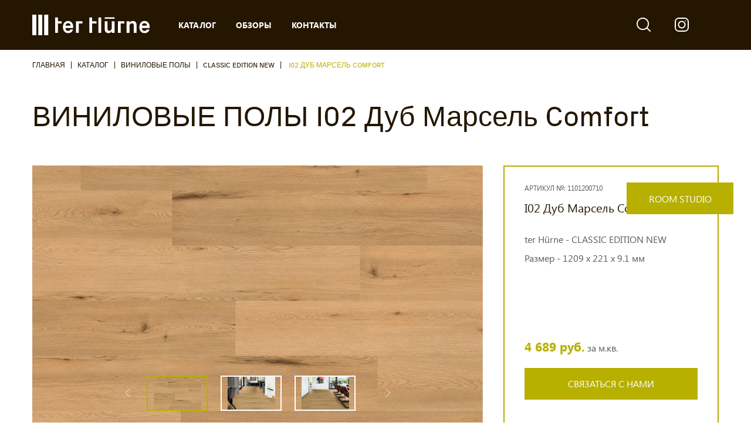

--- FILE ---
content_type: text/html; charset=UTF-8
request_url: https://terhurne.ru/i02-dub-marsel-comfort.html
body_size: 9598
content:
<!DOCTYPE html>
<html class="page product-pg" lang="ru">
<head>
        <title>I02 Дуб Марсель Comfort купить недорого в Москве, цены за м2 и описание в каталоге</title>
    <base href="https://terhurne.ru/" />
    <meta charset="UTF-8" />
    <meta name="viewport" content="width=device-width, initial-scale=1, maximum-scale=1" />
    <meta name="keywords" content="">
    <meta name="description" content="I02 Дуб Марсель Comfort купить  ➜ большой выбор в интернет-магазине Ter Hurne, цена за 1 кв м ➔⭐ доставка и профессиональная консультация ➜ Звоните! ☎ +7 980 951 63 02" />
    <link rel="shortcut icon" href="/favicon.svg" type="image/x-icon" />
    
    <!-- uikit css -->
    <link rel="stylesheet" href="assets/templates/terhurne/vendors/uikit/uikit.min.css">
    <!-- swiper css -->
    <link rel="stylesheet" href="assets/templates/terhurne/vendors/swiper/swiper-bundle.min.css">
    <!-- main css -->
    <link rel="stylesheet" href="assets/templates/terhurne/style/css/style.css">
    <link rel="stylesheet" href="assets/templates/terhurne/style/css/dop.css">
    
    <script src="https://code.jquery.com/jquery-3.6.0.min.js"></script>
    <!-- jquery
    <script src="assets/templates/terhurne/vendors/jquery/jquery.min.js" defer></script> -->
    <!-- jquery event move -->
    <script src="assets/templates/terhurne/vendors/jquery/jquery.event.move.js" defer></script>
    <!-- uikit js -->
    <script src="assets/templates/terhurne/vendors/uikit/uikit-icons.min.js" defer></script>
    <script src="assets/templates/terhurne/vendors/uikit/uikit.min.js" defer></script>
    <!-- inputMask -->
    <script src="assets/templates/terhurne/vendors/inputMask/inputMask.min.js" defer></script>
    <!-- swiper bundle -->
    <script src="assets/templates/terhurne/vendors/swiper/swiper-bundle.min.js" defer></script>
    <!-- main -->
    <script src="assets/templates/terhurne/js/main.js" defer></script>
    
    <!-- Google Tag Manager -->
<script>(function(w,d,s,l,i){w[l]=w[l]||[];w[l].push({'gtm.start':
new Date().getTime(),event:'gtm.js'});var f=d.getElementsByTagName(s)[0],
j=d.createElement(s),dl=l!='dataLayer'?'&l='+l:'';j.async=true;j.src=
'https://www.googletagmanager.com/gtm.js?id='+i+dl;f.parentNode.insertBefore(j,f);
})(window,document,'script','dataLayer','GTM-W8J8JJ9');</script>
<!-- End Google Tag Manager -->

<link rel="stylesheet" href="/assets/components/minishop2/css/web/default.css?v=667ec14321" type="text/css" />
<link rel="stylesheet" href="/assets/components/minishop2/css/web/lib/jquery.jgrowl.min.css" type="text/css" />
<script>miniShop2Config = {"close_all_message":"\u0437\u0430\u043a\u0440\u044b\u0442\u044c \u0432\u0441\u0435","cssUrl":"\/assets\/components\/minishop2\/css\/web\/","jsUrl":"\/assets\/components\/minishop2\/js\/web\/","actionUrl":"\/assets\/components\/minishop2\/action.php","ctx":"web","price_format":[2,"."," "],"price_format_no_zeros":true,"weight_format":[3,"."," "],"weight_format_no_zeros":true};</script>
<link rel="stylesheet" href="/assets/components/msearch2/css/web/default.css" type="text/css" />

		<script type="text/javascript">
			if (typeof mse2Config == "undefined") {mse2Config = {"cssUrl":"\/assets\/components\/msearch2\/css\/web\/","jsUrl":"\/assets\/components\/msearch2\/js\/web\/","actionUrl":"\/assets\/components\/msearch2\/action.php"};}
			if (typeof mse2FormConfig == "undefined") {mse2FormConfig = {};}
			mse2FormConfig["e548b3401defb9008c265e1c21b96533ed471518"] = {"autocomplete":"results","queryVar":"query","minQuery":3,"pageId":492};
		</script>

		<script type="text/javascript">
			if (typeof mse2Config == "undefined") {mse2Config = {"cssUrl":"\/assets\/components\/msearch2\/css\/web\/","jsUrl":"\/assets\/components\/msearch2\/js\/web\/","actionUrl":"\/assets\/components\/msearch2\/action.php"};}
			if (typeof mse2FormConfig == "undefined") {mse2FormConfig = {};}
			mse2FormConfig["107a61da71e476bf7511815e313da3120d247f40"] = {"autocomplete":"results","queryVar":"query","minQuery":3,"pageId":492};
		</script>
</head>
<body>
    <!-- Google Tag Manager (noscript) -->
<noscript><iframe src="https://www.googletagmanager.com/ns.html?id=GTM-W8J8JJ9"
height="0" width="0" style="display:none;visibility:hidden"></iframe></noscript>
<!-- End Google Tag Manager (noscript) -->
    <div class="site">
        <!-- HEADER -->
        <header class="header ">
            <div class="header__container container">
                <div class="header__row">
                    <!-- logo -->
                    <a class="header__logo logo" href="/">
                        <img src="./assets/templates/terhurne/img/logo.svg" alt="Логотип компании Ter Hürne ">
                    </a>
                    <!-- burger -->
                    <div class="header__burger">
                        <div class="header__burger-inner">
                            <form data-key="e548b3401defb9008c265e1c21b96533ed471518" class="header__burger-search search-field msearch2" id="mse2_form" action="rezultatyi-poiska.html">
    <input class="search-field__input" type="search" placeholder="Поиск товаров" name="query" value="">
    <button class="search-field__submit btn btn--icon btn--bg_transparent" type="submit">
        <i class="btn__icon">
            <svg height="24" aria-hidden="true">
                <use xlink:href="assets/templates/terhurne/img/icons/ui/sprite.svg#loupe"></use>
            </svg>
        </i>
    </button>
</form>
                            <!-- menu -->
                            <nav class="menu">
                                <ul class="menu__list">
                                    <li class="menu__item">
                                        <a class="menu__link" href="katalog/">
                                            <span>Каталог</span>
                                            <i class="menu__item-arr">
                                                <svg height="15" aria-hidden="true">
                                                    <use xlink:href="assets/templates/terhurne/img/icons/ui/sprite.svg#chevron"></use>
                                                </svg>
                                            </i>
                                        </a>
                                        <!-- submenu -->
                                        <div class="menu__submenu">
                                            <div class="menu__submenu-container">
                                                <div class="menu__submenu-content">
                                                    <!-- lvl 2 menu list -->
                                                    <ul class="menu__submenu-list">
                                                        <li class="menu__item first">
                                                            <a class="menu__link" href="parketnaya-doska/" >
                                                                <span>ПАРКЕТНАЯ ДОСКА</span>
                                                                <i class="menu__item-arr">
                                                                    <svg height="15" aria-hidden="true">
                                                                        <use xlink:href="assets/templates/terhurne/img/icons/ui/sprite.svg#chevron"></use>
                                                                    </svg>
                                                                </i>
                                                            </a>
                                                            <ul class="menu__submenu-list"><li class="menu__item first">
                                                            <a class="menu__link" href="flemish-heritage-collection/" ><span>HERRINGBONE COLLECTION</span></a>
                                                        </li><li class="menu__item ">
                                                            <a class="menu__link" href="unique-collection/" ><span>UNIQUE COLLECTION</span></a>
                                                        </li><li class="menu__item ">
                                                            <a class="menu__link" href="heaven-collection/" ><span>HEAVEN COLLECTION</span></a>
                                                        </li><li class="menu__item ">
                                                            <a class="menu__link" href="earth-collection/" ><span>EARTH COLLECTION</span></a>
                                                        </li><li class="menu__item ">
                                                            <a class="menu__link" href="moods-of-provence-collection/" ><span>MOODS OF PROVENCE COLLECTION</span></a>
                                                        </li><li class="menu__item ">
                                                            <a class="menu__link" href="contours-collection/" ><span>CONTOURS COLLECTION</span></a>
                                                        </li><li class="menu__item ">
                                                            <a class="menu__link" href="grand-naturals-collection/" ><span>GRAND NATURALS COLLECTION</span></a>
                                                        </li><li class="menu__item ">
                                                            <a class="menu__link" href="grand-velvet-collection/" ><span>GRAND VELVET COLLECTION</span></a>
                                                        </li><li class="menu__item ">
                                                            <a class="menu__link" href="pride-of-nature-collection/" ><span>PRIDE OF NATURE COLLECTION</span></a>
                                                        </li><li class="menu__item last">
                                                            <a class="menu__link" href="satin-elements-collection/" ><span>SATIN ELEMENTS COLLECTION</span></a>
                                                        </li></ul>
                                                        </li><li class="menu__item ">
                                                            <a class="menu__link" href="xajvud/" >
                                                                <span>HYWOOD</span>
                                                                <i class="menu__item-arr">
                                                                    <svg height="15" aria-hidden="true">
                                                                        <use xlink:href="assets/templates/terhurne/img/icons/ui/sprite.svg#chevron"></use>
                                                                    </svg>
                                                                </i>
                                                            </a>
                                                            <ul class="menu__submenu-list"><li class="menu__item first">
                                                            <a class="menu__link" href="classic-collection/" ><span>CLASSIC COLLECTION</span></a>
                                                        </li><li class="menu__item ">
                                                            <a class="menu__link" href="noblesse-collection/" ><span>NOBLESSE COLLECTION</span></a>
                                                        </li><li class="menu__item last">
                                                            <a class="menu__link" href="herringbone-collection/" ><span>HERRINGBONE COLLECTION</span></a>
                                                        </li></ul>
                                                        </li><li class="menu__item ">
                                                            <a class="menu__link" href="avatara-3.0/" >
                                                                <span>AVATARA ДИЗАЙНЕРСКИЕ ПОЛЫ</span>
                                                                <i class="menu__item-arr">
                                                                    <svg height="15" aria-hidden="true">
                                                                        <use xlink:href="assets/templates/terhurne/img/icons/ui/sprite.svg#chevron"></use>
                                                                    </svg>
                                                                </i>
                                                            </a>
                                                            <ul class="menu__submenu-list"><li class="menu__item first">
                                                            <a class="menu__link" href="classic-edition/" ><span>Classic Edition</span></a>
                                                        </li><li class="menu__item ">
                                                            <a class="menu__link" href="grand-edition/" ><span>Grand Edition</span></a>
                                                        </li><li class="menu__item last">
                                                            <a class="menu__link" href="stone-edition1/" ><span>Stone Edition</span></a>
                                                        </li></ul>
                                                        </li><li class="menu__item ">
                                                            <a class="menu__link" href="dureco/" >
                                                                <span>DURECO</span>
                                                                <i class="menu__item-arr">
                                                                    <svg height="15" aria-hidden="true">
                                                                        <use xlink:href="assets/templates/terhurne/img/icons/ui/sprite.svg#chevron"></use>
                                                                    </svg>
                                                                </i>
                                                            </a>
                                                            <ul class="menu__submenu-list"><li class="menu__item first">
                                                            <a class="menu__link" href="dureco-classic-line/" ><span>CLASSIC LINE</span></a>
                                                        </li><li class="menu__item last">
                                                            <a class="menu__link" href="stone-line/" ><span>STONE LINE</span></a>
                                                        </li></ul>
                                                        </li><li class="menu__item ">
                                                            <a class="menu__link" href="laminat/" >
                                                                <span>ЛАМИНАТ</span>
                                                                <i class="menu__item-arr">
                                                                    <svg height="15" aria-hidden="true">
                                                                        <use xlink:href="assets/templates/terhurne/img/icons/ui/sprite.svg#chevron"></use>
                                                                    </svg>
                                                                </i>
                                                            </a>
                                                            <ul class="menu__submenu-list"><li class="menu__item first">
                                                            <a class="menu__link" href="classic-line/" ><span>CLASSIC LINE</span></a>
                                                        </li><li class="menu__item ">
                                                            <a class="menu__link" href="trend-line/" ><span>TREND LINE</span></a>
                                                        </li><li class="menu__item ">
                                                            <a class="menu__link" href="grand-line/" ><span>GRAND LINE</span></a>
                                                        </li><li class="menu__item last">
                                                            <a class="menu__link" href="herringbone-edition/" ><span>HERRINGBONE EDITION</span></a>
                                                        </li></ul>
                                                        </li><li class="menu__item last active">
                                                            <a class="menu__link" href="vinilovyie-polyi/" >
                                                                <span>ВИНИЛОВЫЕ ПОЛЫ</span>
                                                                <i class="menu__item-arr">
                                                                    <svg height="15" aria-hidden="true">
                                                                        <use xlink:href="assets/templates/terhurne/img/icons/ui/sprite.svg#chevron"></use>
                                                                    </svg>
                                                                </i>
                                                            </a>
                                                            <ul class="menu__submenu-list"><li class="menu__item first">
                                                            <a class="menu__link" href="classic-choice/" ><span>CLASSIC CHOICE</span></a>
                                                        </li><li class="menu__item ">
                                                            <a class="menu__link" href="grand-choice/" ><span>GRAND CHOICE</span></a>
                                                        </li><li class="menu__item ">
                                                            <a class="menu__link" href="stone-choice/" ><span>STONE CHOICE</span></a>
                                                        </li><li class="menu__item active">
                                                            <a class="menu__link" href="classic-edition-new/" ><span>CLASSIC EDITION NEW</span></a>
                                                        </li><li class="menu__item last">
                                                            <a class="menu__link" href="stone-edition-new/" ><span>STONE EDITION NEW</span></a>
                                                        </li></ul>
                                                        </li>
                                                    </ul>
                                                    <!-- anzeige -->
                                                    <div class="menu__anzaige">
                                                        <img class="menu__anzaige-img" src="docs/img/banner-menu.jpg" alt="Каталог">
                                                    </div>
                                                </div>
                                            </div>
                                        </div>
                                    </li>
                                    <li class="menu__item first">
                                        <a href="obzoryi/" class="menu__link" >
                                            <span>Обзоры</span>
                                            <i class="menu__item-arr">
                                                <svg height="15" aria-hidden="true">
                                                    <use xlink:href="assets/templates/terhurne/img/icons/ui/sprite.svg#chevron"></use>
                                                </svg>
                                            </i>
                                        </a>
                                        <!-- submenu -->
                                        <div class="menu__submenu">
                                            <div class="menu__submenu-container">
                                                <div class="menu__submenu-content">
                                                    <!-- lvl 2 menu list -->
                                                    <ul class="menu__submenu-list"><li class="menu__item first">
                                        <a class="menu__link" href="obzor-parket.html" >
                                            <span>ПАРКЕТНАЯ ДОСКА</span>
                                            <i class="menu__item-arr">
                                                <svg height="15" aria-hidden="true">
                                                    <use xlink:href="assets/templates/terhurne/img/icons/ui/sprite.svg#chevron"></use>
                                                </svg>
                                            </i>
                                        </a>
                                    </li><li class="menu__item ">
                                        <a class="menu__link" href="obzor-hywood.html" >
                                            <span>HYWOOD</span>
                                            <i class="menu__item-arr">
                                                <svg height="15" aria-hidden="true">
                                                    <use xlink:href="assets/templates/terhurne/img/icons/ui/sprite.svg#chevron"></use>
                                                </svg>
                                            </i>
                                        </a>
                                    </li><li class="menu__item ">
                                        <a class="menu__link" href="obzor-avatara-design-floor.html" >
                                            <span>AVATARA ДИЗАЙНЕРСКИЕ ПОЛЫ</span>
                                            <i class="menu__item-arr">
                                                <svg height="15" aria-hidden="true">
                                                    <use xlink:href="assets/templates/terhurne/img/icons/ui/sprite.svg#chevron"></use>
                                                </svg>
                                            </i>
                                        </a>
                                    </li><li class="menu__item ">
                                        <a class="menu__link" href="obzor-dureco-floor.html" >
                                            <span>DURECO</span>
                                            <i class="menu__item-arr">
                                                <svg height="15" aria-hidden="true">
                                                    <use xlink:href="assets/templates/terhurne/img/icons/ui/sprite.svg#chevron"></use>
                                                </svg>
                                            </i>
                                        </a>
                                    </li><li class="menu__item ">
                                        <a class="menu__link" href="obzor-laminat.html" >
                                            <span>ЛАМИНАТ</span>
                                            <i class="menu__item-arr">
                                                <svg height="15" aria-hidden="true">
                                                    <use xlink:href="assets/templates/terhurne/img/icons/ui/sprite.svg#chevron"></use>
                                                </svg>
                                            </i>
                                        </a>
                                    </li><li class="menu__item last">
                                        <a class="menu__link" href="obzor-luxury-vinyl-floor.html" >
                                            <span>Виниловые полы</span>
                                            <i class="menu__item-arr">
                                                <svg height="15" aria-hidden="true">
                                                    <use xlink:href="assets/templates/terhurne/img/icons/ui/sprite.svg#chevron"></use>
                                                </svg>
                                            </i>
                                        </a>
                                    </li></ul>
                                                    <!-- anzeige -->
                                                    <div class="menu__anzaige">
                                                        <img class="menu__anzaige-img" src="docs/img/banner-menu.jpg" alt="">
                                                    </div>
                                                </div>
                                            </div>
                                        </div>
                                    </li><li class="menu__item last">
                                        <a class="menu__link" href="kontaktyi.html" >
                                            <span>Контакты</span>
                                            <i class="menu__item-arr">
                                                <svg height="15" aria-hidden="true">
                                                    <use xlink:href="assets/templates/terhurne/img/icons/ui/sprite.svg#chevron"></use>
                                                </svg>
                                            </i>
                                        </a>
                                    </li>
                                </ul>
                            </nav>
                        </div>
                    </div>
                    <div class="header__right">
                        <div class="btns">
                            <div class="btns__list g-5">
                                <button class="header__action-btn btn btn--icon btn--size_m btn--bg_transparent" data-search-toggle data-text-label="Поиск" aria-label="Показать поиск">
                                    <i class="btn__icon">
                                        <svg height="24" width="24" aria-hidden="true">
                                            <use xlink:href="assets/templates/terhurne/img/icons/ui/sprite.svg#loupe"></use>
                                        </svg>
                                    </i>
                                </button>
                                <a href="https://www.instagram.com/ter_hurne.ru" class="header__action-btn btn btn--icon btn--size_m btn--bg_transparent" aria-label="Показать поиск">
                                    <i class="btn__icon">
                                        <svg height="24" width="24" aria-hidden="true">
                                            <use xlink:href="assets/templates/terhurne/img/icons/ui/sprite.svg#instagram"></use>
                                        </svg>
                                    </i>
                                </a>
                            </div>
                        </div>
                    </div>
                </div>
            </div>
            <form data-key="107a61da71e476bf7511815e313da3120d247f40" class="search-panel msearch2" id="mse2_form" action="rezultatyi-poiska.html" data-search-panel>
    <div class="search-panel__container container">
        <label class="search-panel__field">
            <i class="search-panel__icon">
                <svg height="25" width="25" aria-hidden="true">
                    <use xlink:href="assets/templates/terhurne/img/icons/ui/sprite.svg#loupe"></use>
                </svg>
            </i>
            <input class="search-panel__input" type="search" placeholder="Поиск по сайту" name="query" value="">
            <button class="search-panel__clear" data-search-clear type="button" aria-label="Очистить поиск"> Очистить </button>
            <button class="search-panel__close" data-search-close type="button" aria-label="Закрыть поиск"></button>
        </label>
    </div>
</form>
        </header>
        <!-- BREAD CRUMBS -->
<div class="breadcrumbs">
    <div class="container">
        <ul class="breadcrumbs__list"><li class="breadcrumbs__item"><a class="breadcrumbs__link" href="/">Главная</a></li>
<li class="breadcrumbs__item"><a class="breadcrumbs__link" href="katalog/">Каталог </a></li>
<li class="breadcrumbs__item"><a class="breadcrumbs__link" href="vinilovyie-polyi/">ВИНИЛОВЫЕ ПОЛЫ</a></li>
<li class="breadcrumbs__item"><a class="breadcrumbs__link" href="classic-edition-new/">CLASSIC EDITION NEW</a></li>
<li class="breadcrumbs__item"><span class="breadcrumbs__link"> I02 Дуб Марсель Comfort </span></li></ul>
    </div>
</div>
        
        <!-- CONTENT WRAP -->
        <main class="site__content ">
            <div class="product">
                <div class="container">
                    <h1 class="page__title">ВИНИЛОВЫЕ ПОЛЫ I02 Дуб Марсель Comfort</h1>
                    <!-- showcase -->
                    <div class="product__showcase">
                        <div class="product__showcase-row">
                            <!-- gallery product -->
<div class="product__gallery-wrap">
    <div class="product__gallery gallery">
        <!-- full imgage slider -->
        <div class="gallery__slider-wrap slider">
            <div class="gallery__slider swiper" data-slider-autoplay="5000">
                <div class="swiper-wrapper" uk-lightbox="animation: slide">
                                                            <a class="gallery__slider-slide swiper-slide" href="/assets/images/products/492/2-3.jpg">
                                                <img class="swiper-lazy" data-src="/assets/images/products/492/2-3.jpg" alt="I02 Дуб Марсель Comfort фото 1">
                    </a>
                                        <a class="gallery__slider-slide swiper-slide" href="/assets/images/products/492/2-1.jpg">
                                                <img class="swiper-lazy" data-src="/assets/images/products/492/2-1.jpg" alt="I02 Дуб Марсель Comfort фото 2">
                    </a>
                                        <a class="gallery__slider-slide swiper-slide" href="/assets/images/products/492/2-2.jpg">
                                                <img class="swiper-lazy" data-src="/assets/images/products/492/2-2.jpg" alt="I02 Дуб Марсель Comfort фото 3">
                    </a>
                                    </div>
            </div>
        </div>
        <!-- thumbs slider -->
        <div class="gallery__thumbs-wrap slider">
            <div class="gallery__thumbs swiper" data-slider-autoplay="5000">
                <div class="swiper-wrapper">
                                                            <div class="gallery__thumbs-item swiper-slide">
                                                <img src="/assets/images/products/492/small/2-3.jpg" alt="I02 Дуб Марсель Comfort минифото 1">
                    </div>
                                        <div class="gallery__thumbs-item swiper-slide">
                                                <img src="/assets/images/products/492/small/2-1.jpg" alt="I02 Дуб Марсель Comfort минифото 2">
                    </div>
                                        <div class="gallery__thumbs-item swiper-slide">
                                                <img src="/assets/images/products/492/small/2-2.jpg" alt="I02 Дуб Марсель Comfort минифото 3">
                    </div>
                                    </div>
            </div>
            <!-- nav slider -->
            <div class="gallery__nav slider__nav">
                <button class="slider__nav-btn slider__nav-btn--prev btn btn--icon btn--bg_transparent" type="button" aria-label="Предыдущий слайдер">
                    <i class="btn__icon icon--orientation_left">
                        <svg aria-hidden="true">
                            <use xlink:href="assets/templates/terhurne/img/icons/ui/sprite.svg#angle"></use>
                        </svg>
                    </i>
                </button>
                <button class="slider__nav-btn slider__nav-btn--next btn btn--icon btn--bg_transparent" aria-label="Следующий слайдер">
                    <i class="btn__icon icon icon--orientation_right">
                        <svg aria-hidden="true">
                            <use xlink:href="assets/templates/terhurne/img/icons/ui/sprite.svg#angle"></use>
                        </svg>
                    </i>
                </button>
            </div>
        </div>
    </div>
</div>
                            <div class="product__details">
                                <!-- shop card -->
                                <div class="product__shop shop-card h-100">
                                    <div class="shop-card__articul">АРТИКУЛ №: 1101200710</div>
                                    <div class="shop-card__title">I02 Дуб Марсель Comfort</div>
                                    <div class="shop-card__props">
                                        <p>ter Hürne - CLASSIC EDITION NEW</p>
                                        <p>Размер -             1209 x 221 x 9.1 мм            
 </p>
                                    </div>
                                    <div class="shop-card__price">
                                        <span class="shop-card__price-val">4 689 руб.</span> за м.кв.
                                    </div>
                                    <div class="shop-card__btns btns btns--filling_full">
                                        <div class="btns__list">
                                            <a class="btn btn--bg" href="kontaktyi.html" aria-label="Связаться с нами">
                                                <span class="btn__value">Связаться с нами</span>
                                            </a>
                                        </div>
                                    </div>
                                </div>
                            </div>
                        </div>
                    </div>
                </div>
                <!-- nav panel -->
                <div class="nav-panel">
                    <div class="nav-panel__container container">
                        <div class="nav-panel__inner">
                            <a class="nav-panel__link" href="#info">Информация</a>
                            <a class="nav-panel__link" href="#har">Характеристики</a>
                            
                            <a class="nav-panel__link" href="#instrukcii">Аксессуары</a>
                        </div>
                    </div>
                </div>
                <!-- info -->
                <div class="container">
                    <div class="product__info content">
                        <!-- section -->
                        <section id="info" class="product__info-section content">
                            <h4>Информация</h4>
                            
                        </section>
                        <!-- section -->
                        <section id="har" class="product__info-section content">
                            <h4>Характеристики</h4>
                            <div class="table-wrap">
                                <table>
                                    <tbody>
                                        <tr>
                                            <td>Производитель</td>
                                            <td>ter Hürne</td>
                                        </tr>
                                        <tr>
                                            <td>Категория</td>
                                            <td>CLASSIC EDITION NEW</td>
                                        </tr>
                                        <tr>
    <td>Количество в упаковке (шт.)</td>
    <td>
                    10 шт. = 2.672 кв.м.                
    </td>
</tr>
<tr>
    <td>Вес упаковки</td>
    <td>
                    23.63 кг                
    </td>
</tr>
<tr>
    <td>ID</td>
    <td>
                    I02                
    </td>
</tr>
<tr>
    <td>Код цвета</td>
    <td>
                    215                
    </td>
</tr>
<tr>
    <td>Дизайн</td>
    <td>
                    доска                
    </td>
</tr>
<tr>
    <td>Поверхность</td>
    <td>
                    матовая                
    </td>
</tr>
<tr>
    <td>Отделка поверхности</td>
    <td>
                    глубокая брашировка                
    </td>
</tr>
<tr>
    <td>Уровень глянца</td>
    <td>
                    матовая                
    </td>
</tr>
<tr>
    <td>Фаска</td>
    <td>
                    4-сторонняя V-образная микрофаска                
    </td>
</tr>
<tr>
    <td>Соединение</td>
    <td>
                    CLICKitEASY Pro                
    </td>
</tr>
<tr>
    <td>Износостойкий слой прибл. (мм)</td>
    <td>
                    0.55                
    </td>
</tr>
<tr>
    <td>Размеры</td>
    <td>
                    1209 x 221 x 9.1 мм                
    </td>
</tr>
<tr>
    <td>Класс износостойкости</td>
    <td>
                    23/32                
    </td>
</tr>
<tr>
    <td>Коммерческая гарантия</td>
    <td>
                    10 лет                
    </td>
</tr>
<tr>
    <td>Подходит для напольного отопления</td>
    <td>
                    да                
    </td>
</tr>

                                    </tbody>
                                </table>
                            </div>
                        </section>
                        
                        <!-- section -->
                        <section id="instrukcii" class="product__info-section content">
                            <h4>Аксессуары</h4>
                            <!-- list products -->
                            <div class="products__list">
                                <!-- product -->
<a class="product-card" href="i01-dub-sevilya-comfort.html">
    <span class="product-card__img">
        <img src="/assets/images/products/491/webp/1-3.webp" alt="I01 Дуб Севилья Comfort">
    </span>
    <span class="product-card__info">
        <span class="product-card__articul">1101200715</span>
        <span class="product-card__title">I01 Дуб Севилья Comfort</span>
        <span class="product-card__props">
            <span>ter Hürne - CLASSIC EDITION NEW</span>
            <span>Размер -             1209 x 221 x 9.1 мм            
</span>
        </span>
        <div class="shop-card__price">
                           <span class="shop-card__price-val">4 689 руб.</span> за м.кв.
                    </div>
    </span>
</a>
<!-- product -->
<a class="product-card" href="i03-dub-amsterdam-comfort.html">
    <span class="product-card__img">
        <img src="/assets/images/products/493/webp/3-3.webp" alt="I03 Дуб Амстердам Comfort">
    </span>
    <span class="product-card__info">
        <span class="product-card__articul">1101200711</span>
        <span class="product-card__title">I03 Дуб Амстердам Comfort</span>
        <span class="product-card__props">
            <span>ter Hürne - CLASSIC EDITION NEW</span>
            <span>Размер -             1209 x 221 x 9.1 мм            
</span>
        </span>
        <div class="shop-card__price">
                           <span class="shop-card__price-val">4 689 руб.</span> за м.кв.
                    </div>
    </span>
</a>
<!-- product -->
<a class="product-card" href="i04-dub-stokgolm-comfort.html">
    <span class="product-card__img">
        <img src="/assets/images/products/494/webp/4-3.webp" alt="I04 Дуб Стокгольм Comfort">
    </span>
    <span class="product-card__info">
        <span class="product-card__articul">1101200712</span>
        <span class="product-card__title">I04 Дуб Стокгольм Comfort</span>
        <span class="product-card__props">
            <span>ter Hürne - CLASSIC EDITION NEW</span>
            <span>Размер -             1209 x 221 x 9.1 мм            
</span>
        </span>
        <div class="shop-card__price">
                           <span class="shop-card__price-val">4 689 руб.</span> за м.кв.
                    </div>
    </span>
</a>
<!-- product -->
<a class="product-card" href="i05-dub-bryugge-comfort.html">
    <span class="product-card__img">
        <img src="/assets/images/products/495/webp/5-3.webp" alt="I05 Дуб Брюгге Comfort">
    </span>
    <span class="product-card__info">
        <span class="product-card__articul">1101200713</span>
        <span class="product-card__title">I05 Дуб Брюгге Comfort</span>
        <span class="product-card__props">
            <span>ter Hürne - CLASSIC EDITION NEW</span>
            <span>Размер -             1209 x 221 x 9.1 мм            
</span>
        </span>
        <div class="shop-card__price">
                           <span class="shop-card__price-val">4 689 руб.</span> за м.кв.
                    </div>
    </span>
</a>
                            </div>
                        </section>
                    </div>
                </div>
            </div>
            <!-- section -->
            <section class="section">
                <div class="container">
                    <h2 class="section__title">Вам также может понравиться</h2>
                    <div class="products__list products__list--scroll-snap-touch">
                        <!-- product -->
<a class="product-card" href="i01-dub-sevilya-comfort.html">
    <span class="product-card__img">
        <img src="/assets/images/products/491/webp/1-3.webp" alt="I01 Дуб Севилья Comfort">
    </span>
    <span class="product-card__info">
        <span class="product-card__articul">1101200715</span>
        <span class="product-card__title">I01 Дуб Севилья Comfort</span>
        <span class="product-card__props">
            <span>ter Hürne - CLASSIC EDITION NEW</span>
            <span>Размер -             1209 x 221 x 9.1 мм            
</span>
        </span>
        <div class="shop-card__price">
                           <span class="shop-card__price-val">4 689 руб.</span> за м.кв.
                    </div>
    </span>
</a>
<!-- product -->
<a class="product-card" href="i03-dub-amsterdam-comfort.html">
    <span class="product-card__img">
        <img src="/assets/images/products/493/webp/3-3.webp" alt="I03 Дуб Амстердам Comfort">
    </span>
    <span class="product-card__info">
        <span class="product-card__articul">1101200711</span>
        <span class="product-card__title">I03 Дуб Амстердам Comfort</span>
        <span class="product-card__props">
            <span>ter Hürne - CLASSIC EDITION NEW</span>
            <span>Размер -             1209 x 221 x 9.1 мм            
</span>
        </span>
        <div class="shop-card__price">
                           <span class="shop-card__price-val">4 689 руб.</span> за м.кв.
                    </div>
    </span>
</a>
<!-- product -->
<a class="product-card" href="i04-dub-stokgolm-comfort.html">
    <span class="product-card__img">
        <img src="/assets/images/products/494/webp/4-3.webp" alt="I04 Дуб Стокгольм Comfort">
    </span>
    <span class="product-card__info">
        <span class="product-card__articul">1101200712</span>
        <span class="product-card__title">I04 Дуб Стокгольм Comfort</span>
        <span class="product-card__props">
            <span>ter Hürne - CLASSIC EDITION NEW</span>
            <span>Размер -             1209 x 221 x 9.1 мм            
</span>
        </span>
        <div class="shop-card__price">
                           <span class="shop-card__price-val">4 689 руб.</span> за м.кв.
                    </div>
    </span>
</a>
<!-- product -->
<a class="product-card" href="i05-dub-bryugge-comfort.html">
    <span class="product-card__img">
        <img src="/assets/images/products/495/webp/5-3.webp" alt="I05 Дуб Брюгге Comfort">
    </span>
    <span class="product-card__info">
        <span class="product-card__articul">1101200713</span>
        <span class="product-card__title">I05 Дуб Брюгге Comfort</span>
        <span class="product-card__props">
            <span>ter Hürne - CLASSIC EDITION NEW</span>
            <span>Размер -             1209 x 221 x 9.1 мм            
</span>
        </span>
        <div class="shop-card__price">
                           <span class="shop-card__price-val">4 689 руб.</span> за м.кв.
                    </div>
    </span>
</a>
                    </div>
                </div>
            </section>
        </main>
        <div class="mobile-navbar">
    <ul class="mobile-navbar__list">
        <li class="mobile-navbar__item">
            <a class="mobile-navbar__btn btn btn--icon btn--bg_transparent" href="/">
                <i class="btn__icon">
                    <svg height="22" aria-hidden="true">
                        <use xlink:href="assets/templates/terhurne/img/icons/ui/sprite.svg#home"></use>
                    </svg>
                </i>
            </a>
        </li>
        <li class="mobile-navbar__item">
            <button class="mobile-navbar__btn btn btn--icon btn--bg_transparent" data-search-toggle aria-label="Показать поиск">
                <i class="btn__icon icon">
                    <svg height="24" width="24" aria-hidden="true">
                        <use xlink:href="assets/templates/terhurne/img/icons/ui/sprite.svg#loupe"></use>
                    </svg>
                </i>
            </button>
        </li>
        <li class="mobile-navbar__item">
            <button class="mobile-navbar__btn hamburger js-toggle-burger" type="button" aria-label="Открыть мобильное меню">
                <div class="hamburger__inner">
                    <span></span>
                    <span></span>
                    <span></span>
                </div>
            </button>
        </li>
        <li class="mobile-navbar__item">
            <a class="mobile-navbar__btn btn btn--icon btn--bg_transparent" href="https://instagram.com/ter_hurne.by?igshid=YTY2NzY3YTc=" target="_blank">
                <i class="btn__icon icon">
                    <svg height="24" width="24" aria-hidden="true">
                        <use xlink:href="assets/templates/terhurne/img/icons/ui/sprite.svg#instagram"></use>
                    </svg>
                </i>
            </a>
        </li>
    </ul>
</div>

<!-- FOOTER -->
<footer class="footer">
    <div class="footer__top">
        <div class="footer__top-container container">
            <!-- row footer -->
            <div class="footer__row">
                <!-- col -->
                <div class="footer__col">
                    <a class="m-0 footer__logo logo">
                        <img src="./assets/templates/terhurne/img/logo.svg" alt="Логотип компании Ter Hürne">
                    </a>
                    <p class="my-36 my-sm-20"> Информация, представленная на сайте, не является договором публичной оферты </p>
                    <div class="msgrs">
                        <div class="msgrs__list">
                            <a class="msgrs__link" href="https://wa.me/79160814747">
<svg height="800px" width="800px" version="1.1" id="Capa_1" xmlns="http://www.w3.org/2000/svg" xmlns:xlink="http://www.w3.org/1999/xlink" 
	 viewBox="0 0 58 58" xml:space="preserve">
<g>
	<path style="fill:#2CB742;" d="M0,58l4.988-14.963C2.457,38.78,1,33.812,1,28.5C1,12.76,13.76,0,29.5,0S58,12.76,58,28.5
		S45.24,57,29.5,57c-4.789,0-9.299-1.187-13.26-3.273L0,58z"/>
	<path style="fill:#FFFFFF;" d="M47.683,37.985c-1.316-2.487-6.169-5.331-6.169-5.331c-1.098-0.626-2.423-0.696-3.049,0.42
		c0,0-1.577,1.891-1.978,2.163c-1.832,1.241-3.529,1.193-5.242-0.52l-3.981-3.981l-3.981-3.981c-1.713-1.713-1.761-3.41-0.52-5.242
		c0.272-0.401,2.163-1.978,2.163-1.978c1.116-0.627,1.046-1.951,0.42-3.049c0,0-2.844-4.853-5.331-6.169
		c-1.058-0.56-2.357-0.364-3.203,0.482l-1.758,1.758c-5.577,5.577-2.831,11.873,2.746,17.45l5.097,5.097l5.097,5.097
		c5.577,5.577,11.873,8.323,17.45,2.746l1.758-1.758C48.048,40.341,48.243,39.042,47.683,37.985z"/>
</g>
</svg>
                            </a>
                            <a class="msgrs__link msgrs__link--tg" href="https://msngr.link/tg/+79160814747">
                                <svg>
                                    <use xlink:href="assets/templates/terhurne/img/icons/ui/sprite.svg#telegram"></use>
                                </svg>
                            </a>
                            <a class="msgrs__link msgrs__link--viber" href="https://msngr.link/vi/+79160814747">
                                <svg>
                                    <use xlink:href="assets/templates/terhurne/img/icons/ui/sprite.svg#viber"></use>
                                </svg>
                            </a>
                            <a class="msgrs__link msgrs__link--phone" href="tel:+79160814747"> +7 916 <i>081 47 47</i>
                            </a>
                        </div>
                    </div>
                </div>
                <!-- col -->
                <div class="footer__col">
                    <!-- nav -->
                    <ul class="footer__nav footer__nav--direction_col">
                        <li class="footer__nav-item">
                            <a class="footer__nav-link footer__nav-link--title" href="katalog/"> Каталог </a>
                        </li>
                        <li class="footer__nav-item first"><a class="footer__nav-link" href="parketnaya-doska/" >ПАРКЕТНАЯ ДОСКА</a></li><li class="footer__nav-item "><a class="footer__nav-link" href="xajvud/" >HYWOOD</a></li><li class="footer__nav-item "><a class="footer__nav-link" href="avatara-3.0/" >AVATARA ДИЗАЙНЕРСКИЕ ПОЛЫ</a></li><li class="footer__nav-item "><a class="footer__nav-link" href="dureco/" >DURECO</a></li><li class="footer__nav-item "><a class="footer__nav-link" href="laminat/" >ЛАМИНАТ</a></li><li class="footer__nav-item last active"><a class="footer__nav-link" href="vinilovyie-polyi/" >ВИНИЛОВЫЕ ПОЛЫ</a></li>
                    </ul>
                </div>
                <!-- col -->
                <div class="footer__col">
                    <!-- nav -->
                    <ul class="footer__nav footer__nav--direction_row">
                        <li class="footer__nav-item first"><a class="footer__nav-link footer__nav-link--title" href="obzoryi/" >Обзоры</a></li><li class="footer__nav-item last"><a class="footer__nav-link footer__nav-link--title" href="kontaktyi.html" >Контакты</a></li>
                    </ul>
                    <div class="firm-info">
                        <svg class="firm-info__icon">
                            <use xlink:href="assets/templates/terhurne/img/icons/ui/sprite.svg#location"></use>
                        </svg> г. Химки, ул. Бутаково, 4, ТЦ "ГРАНД"
                    </div> <br>
                    <div class="firm-info">
                        <svg class="firm-info__icon">
                            <use xlink:href="assets/templates/terhurne/img/icons/ui/sprite.svg#clock"></use>
                        </svg> пн-пт: 10.00-19.00, сб-вс: выходной
                    </div> <br>
                    <div class="firm-info firm-info--email" title="Почта">
                        <svg class="firm-info__icon" height="16" width="16" aria-hidden="true" data-copy="info@terhurne.ru">
                            <use xlink:href="assets/templates/terhurne/img/icons/ui/sprite.svg#copy"></use>
                        </svg> <a href="mailto:info@terhurne.ru">info@terhurne.ru</a>
                    </div> <br>
                    <!--<div class="firm-info firm-info--work">
                        <img class="firm-info__icon" src="assets/templates/terhurne/img/icons/other/belarus.png" alt=""> Работаем по всей Беларуси
                    </div>--!>
                </div>
                <!-- col -->
                <div class="footer__col">
                    <a href="https://www.instagram.com/ter_hurne.ru" class="btn btn--icon btn--bg btn--size_xs" aria-label="Перейти в instagram">
                        <i class="btn__icon icon">
                            <svg height="24" width="24" aria-hidden="true">
                                <use xlink:href="assets/templates/terhurne/img/icons/ui/sprite.svg#instagram"></use>
                            </svg>
                        </i>
                    </a>
                </div>
            </div>
        </div>
    </div>
    <!-- bottom -->
    <div class="footer__bottom">
        <div class="footer__bottom-container container">
            <p> &copy; Copyright 2026 ter Hürne GmbH & Co. KG </p>
            <a id="ArtBro" class="ArtBro" href="https://cweb.by/" target="_blank">Разработка и продвижение cweb.by</a>
        </div>
    </div>
</footer>

<a class="btn btn--bg" href="https://terhuerne.esignserver2.com/gallery.do;jsessionid=00C0E99A4AB7B4A8418E42719F90F055" target="_blank" style="z-index: 9;width: auto;position: fixed;right: 30px;bottom: 355px;">Room Studio</a>
    </div>
    <!-- btn scroll top -->
<button class="page__btn-top btn btn--icon btn--bg js-top" uk-scroll aria-label="Прокрутить страницу к верху">
    <i class="btn__icon icon icon--orientation_top icon--size_20">
        <svg height="20" aria-hidden="true">
            <use xlink:href="assets/templates/terhurne/img/icons/ui/sprite.svg#chevron"></use>
        </svg>
    </i>
</button>

<script>
       	$(document).on('af_complete', function(event, response) {
            var form = response.form;
            if (form.attr('id') == 'cont' && response.success) {
               window.location.href = "spasibo-za-otpravku-soobshheniya!.html"
            }
        });
</script>
<script>
$(function(){
    $('.ajax_form').append('<input type="text" name="org" value="" class="_org" style="visibility:hidden; height: 0; width: 0; padding: 0; border:none;"/>')
})
</script>
<script src="/assets/components/minishop2/js/web/default.js?v=667ec14321"></script>
<script src="/assets/components/minishop2/js/web/lib/jquery.jgrowl.min.js"></script>
<script src="/assets/components/minishop2/js/web/message_settings.js"></script>
<script src="/assets/components/msearch2/js/web/default.js"></script>

		<script type="text/javascript">
			if ($("form.msearch2").length) {
				mSearch2.Form.initialize("form.msearch2");
			}
		</script>
</body>
</html>

--- FILE ---
content_type: text/css
request_url: https://terhurne.ru/assets/templates/terhurne/style/css/style.css
body_size: 40608
content:
:root{--ON_toggle: initial;--OFF_toggle: ;--container-offset-x: 30px;--fm-1: "Segoe UI", sans-serif;--fm-2: "Px Grotesk", sans-serif;--fm-3: "Inter", sans-serif;--light: var(--ON_toggle);--dark: var(--OFF_toggle)}@media(max-width: 1024px){:root{--container-offset-x: 20px}}@media(max-width: 768px){:root{--container-offset-x: 15px}}*{--color-primary: #B7B000;--color-primary-hover: #958F00;--color-default: var(--light, #241600) var(--dark, #fff);--color-white: #fff;--color-black: #000;--color-green: #3cae0f;--color-red: red;--color-text: var(--light, var(--color-default)) var(--dark, #fff);--color-text--light: #5C5C5C;--color-border: var(--light, var(--color-default)) var(--dark, #fff);--color-border--alpha: var(--light, rgba(92, 92, 92, 0.35)) var(--dark, #fff);--color-bg: var(--light, #fff) var(--dark, var(--color-default));--color-bg-body: var(--light, #fff) var(--dark, var(--color-default));--color-bg-card: var(--light, #fff) var(--dark, var(--color-default));--color-link: var(--color-primary)}@font-face{font-family:"Segoe UI";src:url("./../../fonts/SegoeUI-Light.woff2") format("woff2"),url("./../../fonts/SegoeUI-Light.woff") format("woff");font-weight:300;font-display:swap;font-style:normal}@font-face{font-family:"Segoe UI";src:url("./../../fonts/SegoeUI.woff2") format("woff2"),url("./../../fonts/SegoeUI.woff") format("woff");font-weight:400;font-display:swap;font-style:normal}@font-face{font-family:"Segoe UI";src:url("./../../fonts/SegoeUI-Italic.woff2") format("woff2"),url("./../../fonts/SegoeUI-Italic.woff") format("woff");font-weight:400;font-display:swap;font-style:italic}@font-face{font-family:"Segoe UI";src:url("./../../fonts/SegoeUI-SemiBold.woff2") format("woff2"),url("./../../fonts/SegoeUI-SemiBold.woff") format("woff");font-weight:600;font-display:swap;font-style:normal}@font-face{font-family:"Segoe UI";src:url("./../../fonts/SegoeUI-SemiBoldItalic.woff2") format("woff2"),url("./../../fonts/SegoeUI-SemiBoldItalic.woff") format("woff");font-weight:600;font-display:swap;font-style:italic}@font-face{font-family:"Segoe UI";src:url("./../../fonts/SegoeUI-Bold.woff2") format("woff2"),url("./../../fonts/SegoeUI-Bold.woff") format("woff");font-weight:700;font-display:swap;font-style:normal}@font-face{font-family:"Segoe UI";src:url("./../../fonts/SegoeUI-BoldItalic.woff2") format("woff2"),url("./../../fonts/SegoeUI-BoldItalic.woff") format("woff");font-weight:700;font-display:swap;font-style:italic}@font-face{font-family:"Px Grotesk";src:url("./../../fonts/PxGrotesk-Light.woff2") format("woff2"),url("./../../fonts/PxGrotesk-Light.woff") format("woff");font-weight:300;font-display:swap;font-style:normal}@font-face{font-family:"Px Grotesk";src:url("./../../fonts/PxGrotesk-Regular.woff2") format("woff2"),url("./../../fonts/PxGrotesk-Regular.woff") format("woff");font-weight:400;font-display:swap;font-style:normal}@font-face{font-family:"Px Grotesk";src:url("./../../fonts/PxGrotesk-Bold.woff2") format("woff2"),url("./../../fonts/PxGrotesk-Bold.woff") format("woff");font-weight:700;font-display:swap;font-style:normal}@font-face{font-family:"Inter";src:url("./../../fonts/Inter-Light.woff2") format("woff2"),url("./../../fonts/Inter-Light.woff") format("woff");font-weight:300;font-display:swap;font-style:normal}@font-face{font-family:"Inter";src:url("./../../fonts/Inter-Bold.woff2") format("woff2"),url("./../../fonts/Inter-Bold.woff") format("woff");font-weight:700;font-display:swap;font-style:normal}*{padding:0;margin:0;border:0}*,*:before,*:after{-webkit-box-sizing:border-box;box-sizing:border-box;-webkit-tap-highlight-color:rgba(0,0,0,0)}:focus,:active{outline:none}a:focus,a:active{outline:none}nav,footer,header,aside{display:block}html,body{width:100%}input,button,textarea{font-family:inherit;font-size:inherit}input{-o-text-overflow:ellipsis;text-overflow:ellipsis}input::-ms-clear{display:none}input::-webkit-outer-spin-button,input::-webkit-inner-spin-button{-webkit-appearance:none;margin:0}input[type=number]{-moz-appearance:textfield}textarea{resize:none}button{cursor:pointer;background:rgba(0,0,0,0)}button::-moz-focus-inner{padding:0;border:0}a,a:visited,a:hover{text-decoration:none}a{color:inherit}ul li{list-style:none}img,svg{display:block;max-width:100%;vertical-align:top}h1,h2,h3,h4,h5,h6{font-size:inherit;font-weight:inherit}.jcc,.aic{display:-webkit-box;display:-ms-flexbox;display:flex}.jcc{-webkit-box-pack:center;-ms-flex-pack:center;justify-content:center}.aic{-webkit-box-align:center;-ms-flex-align:center;align-items:center}.fl-right{float:right}@media(max-width: 768px){.fl-sm-none{float:none}}.size-auto{width:initial !important;height:auto !important}.d-none{display:none!important}.d-inline{display:inline!important}.d-inline-block{display:inline-block!important}.d-block{display:block!important}.d-inline-flex{display:-webkit-inline-box!important;display:-ms-inline-flexbox!important;display:inline-flex!important}.d-flex{display:-webkit-box!important;display:-ms-flexbox!important;display:flex!important}.d-inline-grid{display:-ms-inline-grid!important;display:inline-grid!important}.d-grid{display:-ms-grid!important;display:grid!important}@media(max-width: 1450px){.d-xl-none{display:none!important}.d-xl-inline{display:inline!important}.d-xl-inline-block{display:inline-block!important}.d-xl-block{display:block!important}.d-xl-inline-flex{display:-webkit-inline-box!important;display:-ms-inline-flexbox!important;display:inline-flex!important}.d-xl-flex{display:-webkit-box!important;display:-ms-flexbox!important;display:flex!important}.d-xl-inline-grid{display:-ms-inline-grid!important;display:inline-grid!important}.d-xl-grid{display:-ms-grid!important;display:grid!important}}@media(max-width: 1230px){.d-lg-none{display:none!important}.d-lg-inline{display:inline!important}.d-lg-inline-block{display:inline-block!important}.d-lg-block{display:block!important}.d-lg-inline-flex{display:-webkit-inline-box!important;display:-ms-inline-flexbox!important;display:inline-flex!important}.d-lg-flex{display:-webkit-box!important;display:-ms-flexbox!important;display:flex!important}.d-lg-inline-grid{display:-ms-inline-grid!important;display:inline-grid!important}.d-lg-grid{display:-ms-grid!important;display:grid!important}}@media(max-width: 1024px){.d-md-none{display:none!important}.d-md-inline{display:inline!important}.d-md-inline-block{display:inline-block!important}.d-md-block{display:block!important}.d-md-inline-flex{display:-webkit-inline-box!important;display:-ms-inline-flexbox!important;display:inline-flex!important}.d-md-flex{display:-webkit-box!important;display:-ms-flexbox!important;display:flex!important}.d-md-inline-grid{display:-ms-inline-grid!important;display:inline-grid!important}.d-md-grid{display:-ms-grid!important;display:grid!important}}@media(max-width: 768px){.d-sm-none{display:none!important}.d-sm-inline{display:inline!important}.d-sm-inline-block{display:inline-block!important}.d-sm-block{display:block!important}.d-sm-inline-flex{display:-webkit-inline-box!important;display:-ms-inline-flexbox!important;display:inline-flex!important}.d-sm-flex{display:-webkit-box!important;display:-ms-flexbox!important;display:flex!important}.d-sm-inline-grid{display:-ms-inline-grid!important;display:inline-grid!important}.d-sm-grid{display:-ms-grid!important;display:grid!important}}@media(max-width: 480px){.d-xs-none{display:none!important}.d-xs-inline{display:inline!important}.d-xs-inline-block{display:inline-block!important}.d-xs-block{display:block!important}.d-xs-inline-flex{display:-webkit-inline-box!important;display:-ms-inline-flexbox!important;display:inline-flex!important}.d-xs-flex{display:-webkit-box!important;display:-ms-flexbox!important;display:flex!important}.d-xs-inline-grid{display:-ms-inline-grid!important;display:inline-grid!important}.d-xs-grid{display:-ms-grid!important;display:grid!important}}.flex-wrap{-ms-flex-wrap:wrap!important;flex-wrap:wrap!important}.flex-nowrap{-ms-flex-wrap:nowrap!important;flex-wrap:nowrap!important}@media(max-width: 1450px){.flex-xl-wrap{-ms-flex-wrap:wrap!important;flex-wrap:wrap!important}.flex-xl-nowrap{-ms-flex-wrap:nowrap!important;flex-wrap:nowrap!important}}@media(max-width: 1230px){.flex-lg-wrap{-ms-flex-wrap:wrap!important;flex-wrap:wrap!important}.flex-lg-nowrap{-ms-flex-wrap:nowrap!important;flex-wrap:nowrap!important}}@media(max-width: 1024px){.flex-md-wrap{-ms-flex-wrap:wrap!important;flex-wrap:wrap!important}.flex-md-nowrap{-ms-flex-wrap:nowrap!important;flex-wrap:nowrap!important}}@media(max-width: 768px){.flex-sm-wrap{-ms-flex-wrap:wrap!important;flex-wrap:wrap!important}.flex-sm-nowrap{-ms-flex-wrap:nowrap!important;flex-wrap:nowrap!important}}@media(max-width: 480px){.flex-xs-wrap{-ms-flex-wrap:wrap!important;flex-wrap:wrap!important}.flex-xs-nowrap{-ms-flex-wrap:nowrap!important;flex-wrap:nowrap!important}}.flex-column{-webkit-box-orient:vertical!important;-webkit-box-direction:normal!important;-ms-flex-direction:column!important;flex-direction:column!important}.flex-column-reverse{-webkit-box-orient:vertical!important;-webkit-box-direction:reverse!important;-ms-flex-direction:column-reverse!important;flex-direction:column-reverse!important}.flex-row{-webkit-box-orient:horizontal!important;-webkit-box-direction:normal!important;-ms-flex-direction:row!important;flex-direction:row!important}.flex-row-reverse{-webkit-box-orient:horizontal!important;-webkit-box-direction:reverse!important;-ms-flex-direction:row-reverse!important;flex-direction:row-reverse!important}.align-items-start{-webkit-box-align:start!important;-ms-flex-align:start!important;align-items:flex-start!important}.align-items-center{-webkit-box-align:center!important;-ms-flex-align:center!important;align-items:center!important}.align-items-end{-webkit-box-align:end!important;-ms-flex-align:end!important;align-items:flex-end!important}.justify-content-start{-webkit-box-pack:start!important;-ms-flex-pack:start!important;justify-content:flex-start!important}.justify-content-center{-webkit-box-pack:center!important;-ms-flex-pack:center!important;justify-content:center!important}.justify-content-end{-webkit-box-pack:end!important;-ms-flex-pack:end!important;justify-content:flex-end!important}.justify-content-around{-ms-flex-pack:distribute!important;justify-content:space-around!important}.justify-content-between{-webkit-box-pack:justify!important;-ms-flex-pack:justify!important;justify-content:space-between!important}.flex-shrink-0{-ms-flex-negative:0!important;flex-shrink:0!important}.flex-shrink-1{-ms-flex-negative:1!important;flex-shrink:1!important}.flex-grow-0{-webkit-box-flex:0!important;-ms-flex-positive:0!important;flex-grow:0!important}.flex-grow-1{-webkit-box-flex:1!important;-ms-flex-positive:1!important;flex-grow:1!important}@media(max-width: 1450px){.flex-grow-xl-0{-webkit-box-flex:0!important;-ms-flex-positive:0!important;flex-grow:0!important}.flex-grow-xl-1{-webkit-box-flex:1!important;-ms-flex-positive:1!important;flex-grow:1!important}}@media(max-width: 1230px){.flex-grow-lg-0{-webkit-box-flex:0!important;-ms-flex-positive:0!important;flex-grow:0!important}.flex-grow-lg-1{-webkit-box-flex:1!important;-ms-flex-positive:1!important;flex-grow:1!important}}@media(max-width: 1024px){.flex-grow-md-0{-webkit-box-flex:0!important;-ms-flex-positive:0!important;flex-grow:0!important}.flex-grow-md-1{-webkit-box-flex:1!important;-ms-flex-positive:1!important;flex-grow:1!important}}@media(max-width: 768px){.flex-grow-sm-0{-webkit-box-flex:0!important;-ms-flex-positive:0!important;flex-grow:0!important}.flex-grow-sm-1{-webkit-box-flex:1!important;-ms-flex-positive:1!important;flex-grow:1!important}}@media(max-width: 480px){.flex-grow-xs-0{-webkit-box-flex:0!important;-ms-flex-positive:0!important;flex-grow:0!important}.flex-grow-xs-1{-webkit-box-flex:1!important;-ms-flex-positive:1!important;flex-grow:1!important}}.h-100{height:100%!important}.w-100{width:100%!important}.order-n2{-webkit-box-ordinal-group:-1!important;-ms-flex-order:-2!important;order:-2!important}.order-n1{-webkit-box-ordinal-group:0!important;-ms-flex-order:-1!important;order:-1!important}.order-1{-webkit-box-ordinal-group:2!important;-ms-flex-order:1!important;order:1!important}.order-2{-webkit-box-ordinal-group:3!important;-ms-flex-order:2!important;order:2!important}.order-3{-webkit-box-ordinal-group:4!important;-ms-flex-order:3!important;order:3!important}@media(max-width: 1450px){.order-xl-n2{-webkit-box-ordinal-group:-1!important;-ms-flex-order:-2!important;order:-2!important}.order-xl-n1{-webkit-box-ordinal-group:0!important;-ms-flex-order:-1!important;order:-1!important}.order-xl-1{-webkit-box-ordinal-group:2!important;-ms-flex-order:1!important;order:1!important}.order-xl-2{-webkit-box-ordinal-group:3!important;-ms-flex-order:2!important;order:2!important}.order-xl-3{-webkit-box-ordinal-group:4!important;-ms-flex-order:3!important;order:3!important}}@media(max-width: 1230px){.order-lg-n2{-webkit-box-ordinal-group:-1!important;-ms-flex-order:-2!important;order:-2!important}.order-lg-n1{-webkit-box-ordinal-group:0!important;-ms-flex-order:-1!important;order:-1!important}.order-lg-1{-webkit-box-ordinal-group:2!important;-ms-flex-order:1!important;order:1!important}.order-lg-2{-webkit-box-ordinal-group:3!important;-ms-flex-order:2!important;order:2!important}.order-lg-3{-webkit-box-ordinal-group:4!important;-ms-flex-order:3!important;order:3!important}}@media(max-width: 1024px){.order-md-n2{-webkit-box-ordinal-group:-1!important;-ms-flex-order:-2!important;order:-2!important}.order-md-n1{-webkit-box-ordinal-group:0!important;-ms-flex-order:-1!important;order:-1!important}.order-md-1{-webkit-box-ordinal-group:2!important;-ms-flex-order:1!important;order:1!important}.order-md-2{-webkit-box-ordinal-group:3!important;-ms-flex-order:2!important;order:2!important}.order-md-3{-webkit-box-ordinal-group:4!important;-ms-flex-order:3!important;order:3!important}}@media(max-width: 768px){.order-sm-n2{-webkit-box-ordinal-group:-1!important;-ms-flex-order:-2!important;order:-2!important}.order-sm-n1{-webkit-box-ordinal-group:0!important;-ms-flex-order:-1!important;order:-1!important}.order-sm-1{-webkit-box-ordinal-group:2!important;-ms-flex-order:1!important;order:1!important}.order-sm-2{-webkit-box-ordinal-group:3!important;-ms-flex-order:2!important;order:2!important}.order-sm-3{-webkit-box-ordinal-group:4!important;-ms-flex-order:3!important;order:3!important}}@media(max-width: 480px){.order-xs-n2{-webkit-box-ordinal-group:-1!important;-ms-flex-order:-2!important;order:-2!important}.order-xs-n1{-webkit-box-ordinal-group:0!important;-ms-flex-order:-1!important;order:-1!important}.order-xs-1{-webkit-box-ordinal-group:2!important;-ms-flex-order:1!important;order:1!important}.order-xs-2{-webkit-box-ordinal-group:3!important;-ms-flex-order:2!important;order:2!important}.order-xs-3{-webkit-box-ordinal-group:4!important;-ms-flex-order:3!important;order:3!important}}.fw-200{font-weight:200!important}.fw-300{font-weight:300!important}.fw-400{font-weight:400!important}.fw-500{font-weight:500!important}.fw-600{font-weight:600!important}.fw-700{font-weight:700!important}.fw-800{font-weight:800!important}.fz-10{font-size:10px!important}.fz-12{font-size:12px!important}.fz-14{font-size:14px!important}.fz-16{font-size:16px!important}.fz-18{font-size:18px!important}.fz-20{font-size:20px!important}.fz-24{font-size:24px!important}.fz-28{font-size:28px!important}@media(max-width: 1450px){.fz-xl-10{font-size:10px!important}.fz-xl-12{font-size:12px!important}.fz-xl-14{font-size:14px!important}.fz-xl-16{font-size:16px!important}.fz-xl-18{font-size:18px!important}.fz-xl-20{font-size:20px!important}.fz-xl-24{font-size:24px!important}.fz-xl-28{font-size:28px!important}}@media(max-width: 1230px){.fz-lg-10{font-size:10px!important}.fz-lg-12{font-size:12px!important}.fz-lg-14{font-size:14px!important}.fz-lg-16{font-size:16px!important}.fz-lg-18{font-size:18px!important}.fz-lg-20{font-size:20px!important}.fz-lg-24{font-size:24px!important}.fz-lg-28{font-size:28px!important}}@media(max-width: 1024px){.fz-md-10{font-size:10px!important}.fz-md-12{font-size:12px!important}.fz-md-14{font-size:14px!important}.fz-md-16{font-size:16px!important}.fz-md-18{font-size:18px!important}.fz-md-20{font-size:20px!important}.fz-md-24{font-size:24px!important}.fz-md-28{font-size:28px!important}}@media(max-width: 768px){.fz-sm-10{font-size:10px!important}.fz-sm-12{font-size:12px!important}.fz-sm-14{font-size:14px!important}.fz-sm-16{font-size:16px!important}.fz-sm-18{font-size:18px!important}.fz-sm-20{font-size:20px!important}.fz-sm-24{font-size:24px!important}.fz-sm-28{font-size:28px!important}}@media(max-width: 480px){.fz-xs-10{font-size:10px!important}.fz-xs-12{font-size:12px!important}.fz-xs-14{font-size:14px!important}.fz-xs-16{font-size:16px!important}.fz-xs-18{font-size:18px!important}.fz-xs-20{font-size:20px!important}.fz-xs-24{font-size:24px!important}.fz-xs-28{font-size:28px!important}}.color-primary{color:var(--color-primary)!important}.color-secondary{color:var(--color-secondary)!important}.color-default{color:var(--color-default)!important}.color-text-light{color:var(--color-text--light)!important}.fill-primary{fill:var(--color-primary)!important}.fill-secondary{fill:var(--color-secondary)!important}.fill-green{fill:var(--color-green)!important}.fill-red{fill:var(--color-red)!important}.lh-1{line-height:1!important}.lh-sm{line-height:1.22!important}.lh-base{line-height:1.5!important}.lh-lg{line-height:2!important}.text-decoration-none{text-decoration:none!important}.text-decoration-through{text-decoration:line-through!important}.text-decoration-underline{text-decoration:underline!important}.text-transform-uppercase{text-transform:uppercase!important}.text-transform-lowercase{text-transform:lowercase!important}.text-transform-none{text-transform:none!important}.text-nowrap{white-space:nowrap!important}.text-wrap{white-space:wrap!important}.bg-beige{background-color:#F5F3F1!important}.text-start{text-align:left!important}.text-center{text-align:center!important}.text-right{text-align:right!important}.brs-4{border-radius:4px!important}.brs-8{border-radius:8px!important}.brs-12{border-radius:12px!important}.brs-16{border-radius:16px!important}.brs-20{border-radius:20px!important}.brs-24{border-radius:24px!important}.brs-28{border-radius:28px!important}.brs-32{border-radius:32px!important}.brs-50p{border-radius:50%!important}.m-0e{margin:0 !important}.m-1e{margin:0.25em !important}.m-2e{margin:0.5em !important}.m-3e{margin:1em !important}.m-4e{margin:1.5em !important}.m-5e{margin:3em !important}.mt-0e,.my-0e{margin-top:0 !important}.mt-1e,.my-1e{margin-top:0.25em !important}.mt-2e,.my-2e{margin-top:0.5em !important}.mt-3e,.my-3e{margin-top:1em !important}.mt-4e,.my-4e{margin-top:1.5em !important}.mt-5e,.my-5e{margin-top:3em !important}.mr-0e,.mx-0e{margin-right:0 !important}.mr-1e,.mx-1e{margin-right:0.25em !important}.mr-2e,.mx-2e{margin-right:0.5em !important}.mr-3e,.mx-3e{margin-right:1em !important}.mr-4e,.mx-4e{margin-right:1.5em !important}.mr-5e,.mx-5e{margin-right:3em !important}.mb-0e,.my-0e{margin-bottom:0 !important}.mb-1e,.my-1e{margin-bottom:0.25em !important}.mb-2e,.my-2e{margin-bottom:0.5em !important}.mb-3e,.my-3e{margin-bottom:1em !important}.mb-4e,.my-4e{margin-bottom:1.5em !important}.mb-5e,.my-5e{margin-bottom:3em !important}.ml-0e,.mx-0e{margin-left:0 !important}.ml-1e,.mx-1e{margin-left:0.25em !important}.ml-2e,.mx-2e{margin-left:0.5em !important}.ml-3e,.mx-3e{margin-left:1em !important}.ml-4e,.mx-4e{margin-left:1.5em !important}.ml-5e,.mx-5e{margin-left:3em !important}@media(max-width: 1450px){.m-xl-0e{margin:0 !important}.m-xl-1e{margin:0.25em !important}.m-xl-2e{margin:0.5em !important}.m-xl-3e{margin:1em !important}.m-xl-4e{margin:1.5em !important}.m-xl-5e{margin:3em !important}.mt-xl-0e{margin-top:0 !important}.mt-xl-1e{margin-top:0.25em !important}.mt-xl-2e{margin-top:0.5em !important}.mt-xl-3e{margin-top:1em !important}.mt-xl-4e{margin-top:1.5em !important}.mt-xl-5e{margin-top:3em !important}.mr-xl-0e{margin-right:0 !important}.mr-xl-1e{margin-right:0.25em !important}.mr-xl-2e{margin-right:0.5em !important}.mr-xl-3e{margin-right:1em !important}.mr-xl-4e{margin-right:1.5em !important}.mr-xl-5e{margin-right:3em !important}.mb-xl-0e{margin-bottom:0 !important}.mb-xl-1e{margin-bottom:0.25em !important}.mb-xl-2e{margin-bottom:0.5em !important}.mb-xl-3e{margin-bottom:1em !important}.mb-xl-4e{margin-bottom:1.5em !important}.mb-xl-5e{margin-bottom:3em !important}.ml-xl-0e{margin-left:0 !important}.ml-xl-1e{margin-left:0.25em !important}.ml-xl-2e{margin-left:0.5em !important}.ml-xl-3e{margin-left:1em !important}.ml-xl-4e{margin-left:1.5em !important}.ml-xl-5e{margin-left:3em !important}}@media(max-width: 1230px){.m-lg-0e{margin:0 !important}.m-lg-1e{margin:0.25em !important}.m-lg-2e{margin:0.5em !important}.m-lg-3e{margin:1em !important}.m-lg-4e{margin:1.5em !important}.m-lg-5e{margin:3em !important}.mt-lg-0e{margin-top:0 !important}.mt-lg-1e{margin-top:0.25em !important}.mt-lg-2e{margin-top:0.5em !important}.mt-lg-3e{margin-top:1em !important}.mt-lg-4e{margin-top:1.5em !important}.mt-lg-5e{margin-top:3em !important}.mr-lg-0e{margin-right:0 !important}.mr-lg-1e{margin-right:0.25em !important}.mr-lg-2e{margin-right:0.5em !important}.mr-lg-3e{margin-right:1em !important}.mr-lg-4e{margin-right:1.5em !important}.mr-lg-5e{margin-right:3em !important}.mb-lg-0e{margin-bottom:0 !important}.mb-lg-1e{margin-bottom:0.25em !important}.mb-lg-2e{margin-bottom:0.5em !important}.mb-lg-3e{margin-bottom:1em !important}.mb-lg-4e{margin-bottom:1.5em !important}.mb-lg-5e{margin-bottom:3em !important}.ml-lg-0e{margin-left:0 !important}.ml-lg-1e{margin-left:0.25em !important}.ml-lg-2e{margin-left:0.5em !important}.ml-lg-3e{margin-left:1em !important}.ml-lg-4e{margin-left:1.5em !important}.ml-lg-5e{margin-left:3em !important}}@media(max-width: 1024px){.m-md-0e{margin:0 !important}.m-md-1e{margin:0.25em !important}.m-md-2e{margin:0.5em !important}.m-md-3e{margin:1em !important}.m-md-4e{margin:1.5em !important}.m-md-5e{margin:3em !important}.mt-md-0e{margin-top:0 !important}.mt-md-1e{margin-top:0.25em !important}.mt-md-2e{margin-top:0.5em !important}.mt-md-3e{margin-top:1em !important}.mt-md-4e{margin-top:1.5em !important}.mt-md-5e{margin-top:3em !important}.mr-md-0e{margin-right:0 !important}.mr-md-1e{margin-right:0.25em !important}.mr-md-2e{margin-right:0.5em !important}.mr-md-3e{margin-right:1em !important}.mr-md-4e{margin-right:1.5em !important}.mr-md-5e{margin-right:3em !important}.mb-md-0e{margin-bottom:0 !important}.mb-md-1e{margin-bottom:0.25em !important}.mb-md-2e{margin-bottom:0.5em !important}.mb-md-3e{margin-bottom:1em !important}.mb-md-4e{margin-bottom:1.5em !important}.mb-md-5e{margin-bottom:3em !important}.ml-md-0e{margin-left:0 !important}.ml-md-1e{margin-left:0.25em !important}.ml-md-2e{margin-left:0.5em !important}.ml-md-3e{margin-left:1em !important}.ml-md-4e{margin-left:1.5em !important}.ml-md-5e{margin-left:3em !important}}@media(max-width: 768px){.m-sm-0e{margin:0 !important}.m-sm-1e{margin:0.25em !important}.m-sm-2e{margin:0.5em !important}.m-sm-3e{margin:1em !important}.m-sm-4e{margin:1.5em !important}.m-sm-5e{margin:3em !important}.mt-sm-0e{margin-top:0 !important}.mt-sm-1e{margin-top:0.25em !important}.mt-sm-2e{margin-top:0.5em !important}.mt-sm-3e{margin-top:1em !important}.mt-sm-4e{margin-top:1.5em !important}.mt-sm-5e{margin-top:3em !important}.mr-sm-0e{margin-right:0 !important}.mr-sm-1e{margin-right:0.25em !important}.mr-sm-2e{margin-right:0.5em !important}.mr-sm-3e{margin-right:1em !important}.mr-sm-4e{margin-right:1.5em !important}.mr-sm-5e{margin-right:3em !important}.mb-sm-0e{margin-bottom:0 !important}.mb-sm-1e{margin-bottom:0.25em !important}.mb-sm-2e{margin-bottom:0.5em !important}.mb-sm-3e{margin-bottom:1em !important}.mb-sm-4e{margin-bottom:1.5em !important}.mb-sm-5e{margin-bottom:3em !important}.ml-sm-0e{margin-left:0 !important}.ml-sm-1e{margin-left:0.25em !important}.ml-sm-2e{margin-left:0.5em !important}.ml-sm-3e{margin-left:1em !important}.ml-sm-4e{margin-left:1.5em !important}.ml-sm-5e{margin-left:3em !important}}@media(max-width: 480px){.m-xs-0e{margin:0 !important}.m-xs-1e{margin:0.25em !important}.m-xs-2e{margin:0.5em !important}.m-xs-3e{margin:1em !important}.m-xs-4e{margin:1.5em !important}.m-xs-5e{margin:3em !important}.mt-xs-0e{margin-top:0 !important}.mt-xs-1e{margin-top:0.25em !important}.mt-xs-2e{margin-top:0.5em !important}.mt-xs-3e{margin-top:1em !important}.mt-xs-4e{margin-top:1.5em !important}.mt-xs-5e{margin-top:3em !important}.mr-xs-0e{margin-right:0 !important}.mr-xs-1e{margin-right:0.25em !important}.mr-xs-2e{margin-right:0.5em !important}.mr-xs-3e{margin-right:1em !important}.mr-xs-4e{margin-right:1.5em !important}.mr-xs-5e{margin-right:3em !important}.mb-xs-0e{margin-bottom:0 !important}.mb-xs-1e{margin-bottom:0.25em !important}.mb-xs-2e{margin-bottom:0.5em !important}.mb-xs-3e{margin-bottom:1em !important}.mb-xs-4e{margin-bottom:1.5em !important}.mb-xs-5e{margin-bottom:3em !important}.ml-xs-0e{margin-left:0 !important}.ml-xs-1e{margin-left:0.25em !important}.ml-xs-2e{margin-left:0.5em !important}.ml-xs-3e{margin-left:1em !important}.ml-xs-4e{margin-left:1.5em !important}.ml-xs-5e{margin-left:3em !important}}.m-auto{margin:auto}.m-0{margin:0px !important}.m-4{margin:4px !important}.m-8{margin:8px !important}.m-12{margin:12px !important}.m-16{margin:16px !important}.m-20{margin:20px !important}.m-24{margin:24px !important}.m-28{margin:28px !important}.m-32{margin:32px !important}.m-36{margin:36px !important}.m-40{margin:40px !important}.m-44{margin:44px !important}.m-48{margin:48px !important}.m-52{margin:52px !important}.m-56{margin:56px !important}.m-60{margin:60px !important}.m-64{margin:64px !important}.m-68{margin:68px !important}.m-72{margin:72px !important}.m-76{margin:76px !important}.m-80{margin:80px !important}.m-84{margin:84px !important}.m-88{margin:88px !important}.m-92{margin:92px !important}.m-96{margin:96px !important}.m-100{margin:100px !important}.mt-auto{margin-top:auto}.mt-0,.my-0{margin-top:0px !important}.mt-4,.my-4{margin-top:4px !important}.mt-8,.my-8{margin-top:8px !important}.mt-12,.my-12{margin-top:12px !important}.mt-16,.my-16{margin-top:16px !important}.mt-20,.my-20{margin-top:20px !important}.mt-24,.my-24{margin-top:24px !important}.mt-28,.my-28{margin-top:28px !important}.mt-32,.my-32{margin-top:32px !important}.mt-36,.my-36{margin-top:36px !important}.mt-40,.my-40{margin-top:40px !important}.mt-44,.my-44{margin-top:44px !important}.mt-48,.my-48{margin-top:48px !important}.mt-52,.my-52{margin-top:52px !important}.mt-56,.my-56{margin-top:56px !important}.mt-60,.my-60{margin-top:60px !important}.mt-64,.my-64{margin-top:64px !important}.mt-68,.my-68{margin-top:68px !important}.mt-72,.my-72{margin-top:72px !important}.mt-76,.my-76{margin-top:76px !important}.mt-80,.my-80{margin-top:80px !important}.mt-84,.my-84{margin-top:84px !important}.mt-88,.my-88{margin-top:88px !important}.mt-92,.my-92{margin-top:92px !important}.mt-96,.my-96{margin-top:96px !important}.mt-100,.my-100{margin-top:100px !important}.mr-auto{margin-right:auto}.mr-0,.mx-0{margin-right:0px !important}.mr-4,.mx-4{margin-right:4px !important}.mr-8,.mx-8{margin-right:8px !important}.mr-12,.mx-12{margin-right:12px !important}.mr-16,.mx-16{margin-right:16px !important}.mr-20,.mx-20{margin-right:20px !important}.mr-24,.mx-24{margin-right:24px !important}.mr-28,.mx-28{margin-right:28px !important}.mr-32,.mx-32{margin-right:32px !important}.mr-36,.mx-36{margin-right:36px !important}.mr-40,.mx-40{margin-right:40px !important}.mr-44,.mx-44{margin-right:44px !important}.mr-48,.mx-48{margin-right:48px !important}.mr-52,.mx-52{margin-right:52px !important}.mr-56,.mx-56{margin-right:56px !important}.mr-60,.mx-60{margin-right:60px !important}.mr-64,.mx-64{margin-right:64px !important}.mr-68,.mx-68{margin-right:68px !important}.mr-72,.mx-72{margin-right:72px !important}.mr-76,.mx-76{margin-right:76px !important}.mr-80,.mx-80{margin-right:80px !important}.mr-84,.mx-84{margin-right:84px !important}.mr-88,.mx-88{margin-right:88px !important}.mr-92,.mx-92{margin-right:92px !important}.mr-96,.mx-96{margin-right:96px !important}.mr-100,.mx-100{margin-right:100px !important}.mb-auto{margin-bottom:auto}.mb-0,.my-0{margin-bottom:0px !important}.mb-4,.my-4{margin-bottom:4px !important}.mb-8,.my-8{margin-bottom:8px !important}.mb-12,.my-12{margin-bottom:12px !important}.mb-16,.my-16{margin-bottom:16px !important}.mb-20,.my-20{margin-bottom:20px !important}.mb-24,.my-24{margin-bottom:24px !important}.mb-28,.my-28{margin-bottom:28px !important}.mb-32,.my-32{margin-bottom:32px !important}.mb-36,.my-36{margin-bottom:36px !important}.mb-40,.my-40{margin-bottom:40px !important}.mb-44,.my-44{margin-bottom:44px !important}.mb-48,.my-48{margin-bottom:48px !important}.mb-52,.my-52{margin-bottom:52px !important}.mb-56,.my-56{margin-bottom:56px !important}.mb-60,.my-60{margin-bottom:60px !important}.mb-64,.my-64{margin-bottom:64px !important}.mb-68,.my-68{margin-bottom:68px !important}.mb-72,.my-72{margin-bottom:72px !important}.mb-76,.my-76{margin-bottom:76px !important}.mb-80,.my-80{margin-bottom:80px !important}.mb-84,.my-84{margin-bottom:84px !important}.mb-88,.my-88{margin-bottom:88px !important}.mb-92,.my-92{margin-bottom:92px !important}.mb-96,.my-96{margin-bottom:96px !important}.mb-100,.my-100{margin-bottom:100px !important}.ml-auto{margin-left:auto}.ml-0,.mx-0{margin-left:0px !important}.ml-4,.mx-4{margin-left:4px !important}.ml-8,.mx-8{margin-left:8px !important}.ml-12,.mx-12{margin-left:12px !important}.ml-16,.mx-16{margin-left:16px !important}.ml-20,.mx-20{margin-left:20px !important}.ml-24,.mx-24{margin-left:24px !important}.ml-28,.mx-28{margin-left:28px !important}.ml-32,.mx-32{margin-left:32px !important}.ml-36,.mx-36{margin-left:36px !important}.ml-40,.mx-40{margin-left:40px !important}.ml-44,.mx-44{margin-left:44px !important}.ml-48,.mx-48{margin-left:48px !important}.ml-52,.mx-52{margin-left:52px !important}.ml-56,.mx-56{margin-left:56px !important}.ml-60,.mx-60{margin-left:60px !important}.ml-64,.mx-64{margin-left:64px !important}.ml-68,.mx-68{margin-left:68px !important}.ml-72,.mx-72{margin-left:72px !important}.ml-76,.mx-76{margin-left:76px !important}.ml-80,.mx-80{margin-left:80px !important}.ml-84,.mx-84{margin-left:84px !important}.ml-88,.mx-88{margin-left:88px !important}.ml-92,.mx-92{margin-left:92px !important}.ml-96,.mx-96{margin-left:96px !important}.ml-100,.mx-100{margin-left:100px !important}@media(max-width: 1450px){.m-xl-auto{margin:auto !important}.m-xl-0{margin:0px !important}.m-xl-4{margin:4px !important}.m-xl-8{margin:8px !important}.m-xl-12{margin:12px !important}.m-xl-16{margin:16px !important}.m-xl-20{margin:20px !important}.m-xl-24{margin:24px !important}.m-xl-28{margin:28px !important}.m-xl-32{margin:32px !important}.m-xl-36{margin:36px !important}.m-xl-40{margin:40px !important}.m-xl-44{margin:44px !important}.m-xl-48{margin:48px !important}.m-xl-52{margin:52px !important}.m-xl-56{margin:56px !important}.m-xl-60{margin:60px !important}.m-xl-64{margin:64px !important}.m-xl-68{margin:68px !important}.m-xl-72{margin:72px !important}.m-xl-76{margin:76px !important}.m-xl-80{margin:80px !important}.m-xl-84{margin:84px !important}.m-xl-88{margin:88px !important}.m-xl-92{margin:92px !important}.m-xl-96{margin:96px !important}.m-xl-100{margin:100px !important}.mt-xl-auto{margin-top:auto !important}.mt-xl-0,.my-xl-0{margin-top:0px !important}.mt-xl-4,.my-xl-4{margin-top:4px !important}.mt-xl-8,.my-xl-8{margin-top:8px !important}.mt-xl-12,.my-xl-12{margin-top:12px !important}.mt-xl-16,.my-xl-16{margin-top:16px !important}.mt-xl-20,.my-xl-20{margin-top:20px !important}.mt-xl-24,.my-xl-24{margin-top:24px !important}.mt-xl-28,.my-xl-28{margin-top:28px !important}.mt-xl-32,.my-xl-32{margin-top:32px !important}.mt-xl-36,.my-xl-36{margin-top:36px !important}.mt-xl-40,.my-xl-40{margin-top:40px !important}.mt-xl-44,.my-xl-44{margin-top:44px !important}.mt-xl-48,.my-xl-48{margin-top:48px !important}.mt-xl-52,.my-xl-52{margin-top:52px !important}.mt-xl-56,.my-xl-56{margin-top:56px !important}.mt-xl-60,.my-xl-60{margin-top:60px !important}.mt-xl-64,.my-xl-64{margin-top:64px !important}.mt-xl-68,.my-xl-68{margin-top:68px !important}.mt-xl-72,.my-xl-72{margin-top:72px !important}.mt-xl-76,.my-xl-76{margin-top:76px !important}.mt-xl-80,.my-xl-80{margin-top:80px !important}.mt-xl-84,.my-xl-84{margin-top:84px !important}.mt-xl-88,.my-xl-88{margin-top:88px !important}.mt-xl-92,.my-xl-92{margin-top:92px !important}.mt-xl-96,.my-xl-96{margin-top:96px !important}.mt-xl-100,.my-xl-100{margin-top:100px !important}.mr-xl-auto{margin-right:auto !important}.mr-xl-0,.mx-xl-0{margin-right:0px !important}.mr-xl-4,.mx-xl-4{margin-right:4px !important}.mr-xl-8,.mx-xl-8{margin-right:8px !important}.mr-xl-12,.mx-xl-12{margin-right:12px !important}.mr-xl-16,.mx-xl-16{margin-right:16px !important}.mr-xl-20,.mx-xl-20{margin-right:20px !important}.mr-xl-24,.mx-xl-24{margin-right:24px !important}.mr-xl-28,.mx-xl-28{margin-right:28px !important}.mr-xl-32,.mx-xl-32{margin-right:32px !important}.mr-xl-36,.mx-xl-36{margin-right:36px !important}.mr-xl-40,.mx-xl-40{margin-right:40px !important}.mr-xl-44,.mx-xl-44{margin-right:44px !important}.mr-xl-48,.mx-xl-48{margin-right:48px !important}.mr-xl-52,.mx-xl-52{margin-right:52px !important}.mr-xl-56,.mx-xl-56{margin-right:56px !important}.mr-xl-60,.mx-xl-60{margin-right:60px !important}.mr-xl-64,.mx-xl-64{margin-right:64px !important}.mr-xl-68,.mx-xl-68{margin-right:68px !important}.mr-xl-72,.mx-xl-72{margin-right:72px !important}.mr-xl-76,.mx-xl-76{margin-right:76px !important}.mr-xl-80,.mx-xl-80{margin-right:80px !important}.mr-xl-84,.mx-xl-84{margin-right:84px !important}.mr-xl-88,.mx-xl-88{margin-right:88px !important}.mr-xl-92,.mx-xl-92{margin-right:92px !important}.mr-xl-96,.mx-xl-96{margin-right:96px !important}.mr-xl-100,.mx-xl-100{margin-right:100px !important}.mb-xl-auto{margin-bottom:auto !important}.mb-xl-0,.my-xl-0{margin-bottom:0px !important}.mb-xl-4,.my-xl-4{margin-bottom:4px !important}.mb-xl-8,.my-xl-8{margin-bottom:8px !important}.mb-xl-12,.my-xl-12{margin-bottom:12px !important}.mb-xl-16,.my-xl-16{margin-bottom:16px !important}.mb-xl-20,.my-xl-20{margin-bottom:20px !important}.mb-xl-24,.my-xl-24{margin-bottom:24px !important}.mb-xl-28,.my-xl-28{margin-bottom:28px !important}.mb-xl-32,.my-xl-32{margin-bottom:32px !important}.mb-xl-36,.my-xl-36{margin-bottom:36px !important}.mb-xl-40,.my-xl-40{margin-bottom:40px !important}.mb-xl-44,.my-xl-44{margin-bottom:44px !important}.mb-xl-48,.my-xl-48{margin-bottom:48px !important}.mb-xl-52,.my-xl-52{margin-bottom:52px !important}.mb-xl-56,.my-xl-56{margin-bottom:56px !important}.mb-xl-60,.my-xl-60{margin-bottom:60px !important}.mb-xl-64,.my-xl-64{margin-bottom:64px !important}.mb-xl-68,.my-xl-68{margin-bottom:68px !important}.mb-xl-72,.my-xl-72{margin-bottom:72px !important}.mb-xl-76,.my-xl-76{margin-bottom:76px !important}.mb-xl-80,.my-xl-80{margin-bottom:80px !important}.mb-xl-84,.my-xl-84{margin-bottom:84px !important}.mb-xl-88,.my-xl-88{margin-bottom:88px !important}.mb-xl-92,.my-xl-92{margin-bottom:92px !important}.mb-xl-96,.my-xl-96{margin-bottom:96px !important}.mb-xl-100,.my-xl-100{margin-bottom:100px !important}.ml-xl-auto{margin-left:auto !important}.ml-xl-0,.mx-xl-0{margin-left:0px !important}.ml-xl-4,.mx-xl-4{margin-left:4px !important}.ml-xl-8,.mx-xl-8{margin-left:8px !important}.ml-xl-12,.mx-xl-12{margin-left:12px !important}.ml-xl-16,.mx-xl-16{margin-left:16px !important}.ml-xl-20,.mx-xl-20{margin-left:20px !important}.ml-xl-24,.mx-xl-24{margin-left:24px !important}.ml-xl-28,.mx-xl-28{margin-left:28px !important}.ml-xl-32,.mx-xl-32{margin-left:32px !important}.ml-xl-36,.mx-xl-36{margin-left:36px !important}.ml-xl-40,.mx-xl-40{margin-left:40px !important}.ml-xl-44,.mx-xl-44{margin-left:44px !important}.ml-xl-48,.mx-xl-48{margin-left:48px !important}.ml-xl-52,.mx-xl-52{margin-left:52px !important}.ml-xl-56,.mx-xl-56{margin-left:56px !important}.ml-xl-60,.mx-xl-60{margin-left:60px !important}.ml-xl-64,.mx-xl-64{margin-left:64px !important}.ml-xl-68,.mx-xl-68{margin-left:68px !important}.ml-xl-72,.mx-xl-72{margin-left:72px !important}.ml-xl-76,.mx-xl-76{margin-left:76px !important}.ml-xl-80,.mx-xl-80{margin-left:80px !important}.ml-xl-84,.mx-xl-84{margin-left:84px !important}.ml-xl-88,.mx-xl-88{margin-left:88px !important}.ml-xl-92,.mx-xl-92{margin-left:92px !important}.ml-xl-96,.mx-xl-96{margin-left:96px !important}.ml-xl-100,.mx-xl-100{margin-left:100px !important}}@media(max-width: 1230px){.m-lg-auto{margin:auto !important}.m-lg-0{margin:0px !important}.m-lg-4{margin:4px !important}.m-lg-8{margin:8px !important}.m-lg-12{margin:12px !important}.m-lg-16{margin:16px !important}.m-lg-20{margin:20px !important}.m-lg-24{margin:24px !important}.m-lg-28{margin:28px !important}.m-lg-32{margin:32px !important}.m-lg-36{margin:36px !important}.m-lg-40{margin:40px !important}.m-lg-44{margin:44px !important}.m-lg-48{margin:48px !important}.m-lg-52{margin:52px !important}.m-lg-56{margin:56px !important}.m-lg-60{margin:60px !important}.m-lg-64{margin:64px !important}.m-lg-68{margin:68px !important}.m-lg-72{margin:72px !important}.m-lg-76{margin:76px !important}.m-lg-80{margin:80px !important}.m-lg-84{margin:84px !important}.m-lg-88{margin:88px !important}.m-lg-92{margin:92px !important}.m-lg-96{margin:96px !important}.m-lg-100{margin:100px !important}.mt-lg-auto{margin-top:auto !important}.mt-lg-0,.my-lg-0{margin-top:0px !important}.mt-lg-4,.my-lg-4{margin-top:4px !important}.mt-lg-8,.my-lg-8{margin-top:8px !important}.mt-lg-12,.my-lg-12{margin-top:12px !important}.mt-lg-16,.my-lg-16{margin-top:16px !important}.mt-lg-20,.my-lg-20{margin-top:20px !important}.mt-lg-24,.my-lg-24{margin-top:24px !important}.mt-lg-28,.my-lg-28{margin-top:28px !important}.mt-lg-32,.my-lg-32{margin-top:32px !important}.mt-lg-36,.my-lg-36{margin-top:36px !important}.mt-lg-40,.my-lg-40{margin-top:40px !important}.mt-lg-44,.my-lg-44{margin-top:44px !important}.mt-lg-48,.my-lg-48{margin-top:48px !important}.mt-lg-52,.my-lg-52{margin-top:52px !important}.mt-lg-56,.my-lg-56{margin-top:56px !important}.mt-lg-60,.my-lg-60{margin-top:60px !important}.mt-lg-64,.my-lg-64{margin-top:64px !important}.mt-lg-68,.my-lg-68{margin-top:68px !important}.mt-lg-72,.my-lg-72{margin-top:72px !important}.mt-lg-76,.my-lg-76{margin-top:76px !important}.mt-lg-80,.my-lg-80{margin-top:80px !important}.mt-lg-84,.my-lg-84{margin-top:84px !important}.mt-lg-88,.my-lg-88{margin-top:88px !important}.mt-lg-92,.my-lg-92{margin-top:92px !important}.mt-lg-96,.my-lg-96{margin-top:96px !important}.mt-lg-100,.my-lg-100{margin-top:100px !important}.mr-lg-auto{margin-right:auto !important}.mr-lg-0,.mx-lg-0{margin-right:0px !important}.mr-lg-4,.mx-lg-4{margin-right:4px !important}.mr-lg-8,.mx-lg-8{margin-right:8px !important}.mr-lg-12,.mx-lg-12{margin-right:12px !important}.mr-lg-16,.mx-lg-16{margin-right:16px !important}.mr-lg-20,.mx-lg-20{margin-right:20px !important}.mr-lg-24,.mx-lg-24{margin-right:24px !important}.mr-lg-28,.mx-lg-28{margin-right:28px !important}.mr-lg-32,.mx-lg-32{margin-right:32px !important}.mr-lg-36,.mx-lg-36{margin-right:36px !important}.mr-lg-40,.mx-lg-40{margin-right:40px !important}.mr-lg-44,.mx-lg-44{margin-right:44px !important}.mr-lg-48,.mx-lg-48{margin-right:48px !important}.mr-lg-52,.mx-lg-52{margin-right:52px !important}.mr-lg-56,.mx-lg-56{margin-right:56px !important}.mr-lg-60,.mx-lg-60{margin-right:60px !important}.mr-lg-64,.mx-lg-64{margin-right:64px !important}.mr-lg-68,.mx-lg-68{margin-right:68px !important}.mr-lg-72,.mx-lg-72{margin-right:72px !important}.mr-lg-76,.mx-lg-76{margin-right:76px !important}.mr-lg-80,.mx-lg-80{margin-right:80px !important}.mr-lg-84,.mx-lg-84{margin-right:84px !important}.mr-lg-88,.mx-lg-88{margin-right:88px !important}.mr-lg-92,.mx-lg-92{margin-right:92px !important}.mr-lg-96,.mx-lg-96{margin-right:96px !important}.mr-lg-100,.mx-lg-100{margin-right:100px !important}.mb-lg-auto{margin-bottom:auto !important}.mb-lg-0,.my-lg-0{margin-bottom:0px !important}.mb-lg-4,.my-lg-4{margin-bottom:4px !important}.mb-lg-8,.my-lg-8{margin-bottom:8px !important}.mb-lg-12,.my-lg-12{margin-bottom:12px !important}.mb-lg-16,.my-lg-16{margin-bottom:16px !important}.mb-lg-20,.my-lg-20{margin-bottom:20px !important}.mb-lg-24,.my-lg-24{margin-bottom:24px !important}.mb-lg-28,.my-lg-28{margin-bottom:28px !important}.mb-lg-32,.my-lg-32{margin-bottom:32px !important}.mb-lg-36,.my-lg-36{margin-bottom:36px !important}.mb-lg-40,.my-lg-40{margin-bottom:40px !important}.mb-lg-44,.my-lg-44{margin-bottom:44px !important}.mb-lg-48,.my-lg-48{margin-bottom:48px !important}.mb-lg-52,.my-lg-52{margin-bottom:52px !important}.mb-lg-56,.my-lg-56{margin-bottom:56px !important}.mb-lg-60,.my-lg-60{margin-bottom:60px !important}.mb-lg-64,.my-lg-64{margin-bottom:64px !important}.mb-lg-68,.my-lg-68{margin-bottom:68px !important}.mb-lg-72,.my-lg-72{margin-bottom:72px !important}.mb-lg-76,.my-lg-76{margin-bottom:76px !important}.mb-lg-80,.my-lg-80{margin-bottom:80px !important}.mb-lg-84,.my-lg-84{margin-bottom:84px !important}.mb-lg-88,.my-lg-88{margin-bottom:88px !important}.mb-lg-92,.my-lg-92{margin-bottom:92px !important}.mb-lg-96,.my-lg-96{margin-bottom:96px !important}.mb-lg-100,.my-lg-100{margin-bottom:100px !important}.ml-lg-auto{margin-left:auto !important}.ml-lg-0,.mx-lg-0{margin-left:0px !important}.ml-lg-4,.mx-lg-4{margin-left:4px !important}.ml-lg-8,.mx-lg-8{margin-left:8px !important}.ml-lg-12,.mx-lg-12{margin-left:12px !important}.ml-lg-16,.mx-lg-16{margin-left:16px !important}.ml-lg-20,.mx-lg-20{margin-left:20px !important}.ml-lg-24,.mx-lg-24{margin-left:24px !important}.ml-lg-28,.mx-lg-28{margin-left:28px !important}.ml-lg-32,.mx-lg-32{margin-left:32px !important}.ml-lg-36,.mx-lg-36{margin-left:36px !important}.ml-lg-40,.mx-lg-40{margin-left:40px !important}.ml-lg-44,.mx-lg-44{margin-left:44px !important}.ml-lg-48,.mx-lg-48{margin-left:48px !important}.ml-lg-52,.mx-lg-52{margin-left:52px !important}.ml-lg-56,.mx-lg-56{margin-left:56px !important}.ml-lg-60,.mx-lg-60{margin-left:60px !important}.ml-lg-64,.mx-lg-64{margin-left:64px !important}.ml-lg-68,.mx-lg-68{margin-left:68px !important}.ml-lg-72,.mx-lg-72{margin-left:72px !important}.ml-lg-76,.mx-lg-76{margin-left:76px !important}.ml-lg-80,.mx-lg-80{margin-left:80px !important}.ml-lg-84,.mx-lg-84{margin-left:84px !important}.ml-lg-88,.mx-lg-88{margin-left:88px !important}.ml-lg-92,.mx-lg-92{margin-left:92px !important}.ml-lg-96,.mx-lg-96{margin-left:96px !important}.ml-lg-100,.mx-lg-100{margin-left:100px !important}}@media(max-width: 1024px){.m-md-auto{margin:auto !important}.m-md-0{margin:0px !important}.m-md-4{margin:4px !important}.m-md-8{margin:8px !important}.m-md-12{margin:12px !important}.m-md-16{margin:16px !important}.m-md-20{margin:20px !important}.m-md-24{margin:24px !important}.m-md-28{margin:28px !important}.m-md-32{margin:32px !important}.m-md-36{margin:36px !important}.m-md-40{margin:40px !important}.m-md-44{margin:44px !important}.m-md-48{margin:48px !important}.m-md-52{margin:52px !important}.m-md-56{margin:56px !important}.m-md-60{margin:60px !important}.m-md-64{margin:64px !important}.m-md-68{margin:68px !important}.m-md-72{margin:72px !important}.m-md-76{margin:76px !important}.m-md-80{margin:80px !important}.m-md-84{margin:84px !important}.m-md-88{margin:88px !important}.m-md-92{margin:92px !important}.m-md-96{margin:96px !important}.m-md-100{margin:100px !important}.mt-md-auto{margin-top:auto !important}.mt-md-0,.my-md-0{margin-top:0px !important}.mt-md-4,.my-md-4{margin-top:4px !important}.mt-md-8,.my-md-8{margin-top:8px !important}.mt-md-12,.my-md-12{margin-top:12px !important}.mt-md-16,.my-md-16{margin-top:16px !important}.mt-md-20,.my-md-20{margin-top:20px !important}.mt-md-24,.my-md-24{margin-top:24px !important}.mt-md-28,.my-md-28{margin-top:28px !important}.mt-md-32,.my-md-32{margin-top:32px !important}.mt-md-36,.my-md-36{margin-top:36px !important}.mt-md-40,.my-md-40{margin-top:40px !important}.mt-md-44,.my-md-44{margin-top:44px !important}.mt-md-48,.my-md-48{margin-top:48px !important}.mt-md-52,.my-md-52{margin-top:52px !important}.mt-md-56,.my-md-56{margin-top:56px !important}.mt-md-60,.my-md-60{margin-top:60px !important}.mt-md-64,.my-md-64{margin-top:64px !important}.mt-md-68,.my-md-68{margin-top:68px !important}.mt-md-72,.my-md-72{margin-top:72px !important}.mt-md-76,.my-md-76{margin-top:76px !important}.mt-md-80,.my-md-80{margin-top:80px !important}.mt-md-84,.my-md-84{margin-top:84px !important}.mt-md-88,.my-md-88{margin-top:88px !important}.mt-md-92,.my-md-92{margin-top:92px !important}.mt-md-96,.my-md-96{margin-top:96px !important}.mt-md-100,.my-md-100{margin-top:100px !important}.mr-md-auto{margin-right:auto !important}.mr-md-0,.mx-md-0{margin-right:0px !important}.mr-md-4,.mx-md-4{margin-right:4px !important}.mr-md-8,.mx-md-8{margin-right:8px !important}.mr-md-12,.mx-md-12{margin-right:12px !important}.mr-md-16,.mx-md-16{margin-right:16px !important}.mr-md-20,.mx-md-20{margin-right:20px !important}.mr-md-24,.mx-md-24{margin-right:24px !important}.mr-md-28,.mx-md-28{margin-right:28px !important}.mr-md-32,.mx-md-32{margin-right:32px !important}.mr-md-36,.mx-md-36{margin-right:36px !important}.mr-md-40,.mx-md-40{margin-right:40px !important}.mr-md-44,.mx-md-44{margin-right:44px !important}.mr-md-48,.mx-md-48{margin-right:48px !important}.mr-md-52,.mx-md-52{margin-right:52px !important}.mr-md-56,.mx-md-56{margin-right:56px !important}.mr-md-60,.mx-md-60{margin-right:60px !important}.mr-md-64,.mx-md-64{margin-right:64px !important}.mr-md-68,.mx-md-68{margin-right:68px !important}.mr-md-72,.mx-md-72{margin-right:72px !important}.mr-md-76,.mx-md-76{margin-right:76px !important}.mr-md-80,.mx-md-80{margin-right:80px !important}.mr-md-84,.mx-md-84{margin-right:84px !important}.mr-md-88,.mx-md-88{margin-right:88px !important}.mr-md-92,.mx-md-92{margin-right:92px !important}.mr-md-96,.mx-md-96{margin-right:96px !important}.mr-md-100,.mx-md-100{margin-right:100px !important}.mb-md-auto{margin-bottom:auto !important}.mb-md-0,.my-md-0{margin-bottom:0px !important}.mb-md-4,.my-md-4{margin-bottom:4px !important}.mb-md-8,.my-md-8{margin-bottom:8px !important}.mb-md-12,.my-md-12{margin-bottom:12px !important}.mb-md-16,.my-md-16{margin-bottom:16px !important}.mb-md-20,.my-md-20{margin-bottom:20px !important}.mb-md-24,.my-md-24{margin-bottom:24px !important}.mb-md-28,.my-md-28{margin-bottom:28px !important}.mb-md-32,.my-md-32{margin-bottom:32px !important}.mb-md-36,.my-md-36{margin-bottom:36px !important}.mb-md-40,.my-md-40{margin-bottom:40px !important}.mb-md-44,.my-md-44{margin-bottom:44px !important}.mb-md-48,.my-md-48{margin-bottom:48px !important}.mb-md-52,.my-md-52{margin-bottom:52px !important}.mb-md-56,.my-md-56{margin-bottom:56px !important}.mb-md-60,.my-md-60{margin-bottom:60px !important}.mb-md-64,.my-md-64{margin-bottom:64px !important}.mb-md-68,.my-md-68{margin-bottom:68px !important}.mb-md-72,.my-md-72{margin-bottom:72px !important}.mb-md-76,.my-md-76{margin-bottom:76px !important}.mb-md-80,.my-md-80{margin-bottom:80px !important}.mb-md-84,.my-md-84{margin-bottom:84px !important}.mb-md-88,.my-md-88{margin-bottom:88px !important}.mb-md-92,.my-md-92{margin-bottom:92px !important}.mb-md-96,.my-md-96{margin-bottom:96px !important}.mb-md-100,.my-md-100{margin-bottom:100px !important}.ml-md-auto{margin-left:auto !important}.ml-md-0,.mx-md-0{margin-left:0px !important}.ml-md-4,.mx-md-4{margin-left:4px !important}.ml-md-8,.mx-md-8{margin-left:8px !important}.ml-md-12,.mx-md-12{margin-left:12px !important}.ml-md-16,.mx-md-16{margin-left:16px !important}.ml-md-20,.mx-md-20{margin-left:20px !important}.ml-md-24,.mx-md-24{margin-left:24px !important}.ml-md-28,.mx-md-28{margin-left:28px !important}.ml-md-32,.mx-md-32{margin-left:32px !important}.ml-md-36,.mx-md-36{margin-left:36px !important}.ml-md-40,.mx-md-40{margin-left:40px !important}.ml-md-44,.mx-md-44{margin-left:44px !important}.ml-md-48,.mx-md-48{margin-left:48px !important}.ml-md-52,.mx-md-52{margin-left:52px !important}.ml-md-56,.mx-md-56{margin-left:56px !important}.ml-md-60,.mx-md-60{margin-left:60px !important}.ml-md-64,.mx-md-64{margin-left:64px !important}.ml-md-68,.mx-md-68{margin-left:68px !important}.ml-md-72,.mx-md-72{margin-left:72px !important}.ml-md-76,.mx-md-76{margin-left:76px !important}.ml-md-80,.mx-md-80{margin-left:80px !important}.ml-md-84,.mx-md-84{margin-left:84px !important}.ml-md-88,.mx-md-88{margin-left:88px !important}.ml-md-92,.mx-md-92{margin-left:92px !important}.ml-md-96,.mx-md-96{margin-left:96px !important}.ml-md-100,.mx-md-100{margin-left:100px !important}}@media(max-width: 768px){.m-sm-auto{margin:auto !important}.m-sm-0{margin:0px !important}.m-sm-4{margin:4px !important}.m-sm-8{margin:8px !important}.m-sm-12{margin:12px !important}.m-sm-16{margin:16px !important}.m-sm-20{margin:20px !important}.m-sm-24{margin:24px !important}.m-sm-28{margin:28px !important}.m-sm-32{margin:32px !important}.m-sm-36{margin:36px !important}.m-sm-40{margin:40px !important}.m-sm-44{margin:44px !important}.m-sm-48{margin:48px !important}.m-sm-52{margin:52px !important}.m-sm-56{margin:56px !important}.m-sm-60{margin:60px !important}.m-sm-64{margin:64px !important}.m-sm-68{margin:68px !important}.m-sm-72{margin:72px !important}.m-sm-76{margin:76px !important}.m-sm-80{margin:80px !important}.m-sm-84{margin:84px !important}.m-sm-88{margin:88px !important}.m-sm-92{margin:92px !important}.m-sm-96{margin:96px !important}.m-sm-100{margin:100px !important}.mt-sm-auto{margin-top:auto !important}.mt-sm-0,.my-sm-0{margin-top:0px !important}.mt-sm-4,.my-sm-4{margin-top:4px !important}.mt-sm-8,.my-sm-8{margin-top:8px !important}.mt-sm-12,.my-sm-12{margin-top:12px !important}.mt-sm-16,.my-sm-16{margin-top:16px !important}.mt-sm-20,.my-sm-20{margin-top:20px !important}.mt-sm-24,.my-sm-24{margin-top:24px !important}.mt-sm-28,.my-sm-28{margin-top:28px !important}.mt-sm-32,.my-sm-32{margin-top:32px !important}.mt-sm-36,.my-sm-36{margin-top:36px !important}.mt-sm-40,.my-sm-40{margin-top:40px !important}.mt-sm-44,.my-sm-44{margin-top:44px !important}.mt-sm-48,.my-sm-48{margin-top:48px !important}.mt-sm-52,.my-sm-52{margin-top:52px !important}.mt-sm-56,.my-sm-56{margin-top:56px !important}.mt-sm-60,.my-sm-60{margin-top:60px !important}.mt-sm-64,.my-sm-64{margin-top:64px !important}.mt-sm-68,.my-sm-68{margin-top:68px !important}.mt-sm-72,.my-sm-72{margin-top:72px !important}.mt-sm-76,.my-sm-76{margin-top:76px !important}.mt-sm-80,.my-sm-80{margin-top:80px !important}.mt-sm-84,.my-sm-84{margin-top:84px !important}.mt-sm-88,.my-sm-88{margin-top:88px !important}.mt-sm-92,.my-sm-92{margin-top:92px !important}.mt-sm-96,.my-sm-96{margin-top:96px !important}.mt-sm-100,.my-sm-100{margin-top:100px !important}.mr-sm-auto{margin-right:auto !important}.mr-sm-0,.mx-sm-0{margin-right:0px !important}.mr-sm-4,.mx-sm-4{margin-right:4px !important}.mr-sm-8,.mx-sm-8{margin-right:8px !important}.mr-sm-12,.mx-sm-12{margin-right:12px !important}.mr-sm-16,.mx-sm-16{margin-right:16px !important}.mr-sm-20,.mx-sm-20{margin-right:20px !important}.mr-sm-24,.mx-sm-24{margin-right:24px !important}.mr-sm-28,.mx-sm-28{margin-right:28px !important}.mr-sm-32,.mx-sm-32{margin-right:32px !important}.mr-sm-36,.mx-sm-36{margin-right:36px !important}.mr-sm-40,.mx-sm-40{margin-right:40px !important}.mr-sm-44,.mx-sm-44{margin-right:44px !important}.mr-sm-48,.mx-sm-48{margin-right:48px !important}.mr-sm-52,.mx-sm-52{margin-right:52px !important}.mr-sm-56,.mx-sm-56{margin-right:56px !important}.mr-sm-60,.mx-sm-60{margin-right:60px !important}.mr-sm-64,.mx-sm-64{margin-right:64px !important}.mr-sm-68,.mx-sm-68{margin-right:68px !important}.mr-sm-72,.mx-sm-72{margin-right:72px !important}.mr-sm-76,.mx-sm-76{margin-right:76px !important}.mr-sm-80,.mx-sm-80{margin-right:80px !important}.mr-sm-84,.mx-sm-84{margin-right:84px !important}.mr-sm-88,.mx-sm-88{margin-right:88px !important}.mr-sm-92,.mx-sm-92{margin-right:92px !important}.mr-sm-96,.mx-sm-96{margin-right:96px !important}.mr-sm-100,.mx-sm-100{margin-right:100px !important}.mb-sm-auto{margin-bottom:auto !important}.mb-sm-0,.my-sm-0{margin-bottom:0px !important}.mb-sm-4,.my-sm-4{margin-bottom:4px !important}.mb-sm-8,.my-sm-8{margin-bottom:8px !important}.mb-sm-12,.my-sm-12{margin-bottom:12px !important}.mb-sm-16,.my-sm-16{margin-bottom:16px !important}.mb-sm-20,.my-sm-20{margin-bottom:20px !important}.mb-sm-24,.my-sm-24{margin-bottom:24px !important}.mb-sm-28,.my-sm-28{margin-bottom:28px !important}.mb-sm-32,.my-sm-32{margin-bottom:32px !important}.mb-sm-36,.my-sm-36{margin-bottom:36px !important}.mb-sm-40,.my-sm-40{margin-bottom:40px !important}.mb-sm-44,.my-sm-44{margin-bottom:44px !important}.mb-sm-48,.my-sm-48{margin-bottom:48px !important}.mb-sm-52,.my-sm-52{margin-bottom:52px !important}.mb-sm-56,.my-sm-56{margin-bottom:56px !important}.mb-sm-60,.my-sm-60{margin-bottom:60px !important}.mb-sm-64,.my-sm-64{margin-bottom:64px !important}.mb-sm-68,.my-sm-68{margin-bottom:68px !important}.mb-sm-72,.my-sm-72{margin-bottom:72px !important}.mb-sm-76,.my-sm-76{margin-bottom:76px !important}.mb-sm-80,.my-sm-80{margin-bottom:80px !important}.mb-sm-84,.my-sm-84{margin-bottom:84px !important}.mb-sm-88,.my-sm-88{margin-bottom:88px !important}.mb-sm-92,.my-sm-92{margin-bottom:92px !important}.mb-sm-96,.my-sm-96{margin-bottom:96px !important}.mb-sm-100,.my-sm-100{margin-bottom:100px !important}.ml-sm-auto{margin-left:auto !important}.ml-sm-0,.mx-sm-0{margin-left:0px !important}.ml-sm-4,.mx-sm-4{margin-left:4px !important}.ml-sm-8,.mx-sm-8{margin-left:8px !important}.ml-sm-12,.mx-sm-12{margin-left:12px !important}.ml-sm-16,.mx-sm-16{margin-left:16px !important}.ml-sm-20,.mx-sm-20{margin-left:20px !important}.ml-sm-24,.mx-sm-24{margin-left:24px !important}.ml-sm-28,.mx-sm-28{margin-left:28px !important}.ml-sm-32,.mx-sm-32{margin-left:32px !important}.ml-sm-36,.mx-sm-36{margin-left:36px !important}.ml-sm-40,.mx-sm-40{margin-left:40px !important}.ml-sm-44,.mx-sm-44{margin-left:44px !important}.ml-sm-48,.mx-sm-48{margin-left:48px !important}.ml-sm-52,.mx-sm-52{margin-left:52px !important}.ml-sm-56,.mx-sm-56{margin-left:56px !important}.ml-sm-60,.mx-sm-60{margin-left:60px !important}.ml-sm-64,.mx-sm-64{margin-left:64px !important}.ml-sm-68,.mx-sm-68{margin-left:68px !important}.ml-sm-72,.mx-sm-72{margin-left:72px !important}.ml-sm-76,.mx-sm-76{margin-left:76px !important}.ml-sm-80,.mx-sm-80{margin-left:80px !important}.ml-sm-84,.mx-sm-84{margin-left:84px !important}.ml-sm-88,.mx-sm-88{margin-left:88px !important}.ml-sm-92,.mx-sm-92{margin-left:92px !important}.ml-sm-96,.mx-sm-96{margin-left:96px !important}.ml-sm-100,.mx-sm-100{margin-left:100px !important}}@media(max-width: 480px){.m-xs-auto{margin:auto !important}.m-xs-0{margin:0px !important}.m-xs-4{margin:4px !important}.m-xs-8{margin:8px !important}.m-xs-12{margin:12px !important}.m-xs-16{margin:16px !important}.m-xs-20{margin:20px !important}.m-xs-24{margin:24px !important}.m-xs-28{margin:28px !important}.m-xs-32{margin:32px !important}.m-xs-36{margin:36px !important}.m-xs-40{margin:40px !important}.m-xs-44{margin:44px !important}.m-xs-48{margin:48px !important}.m-xs-52{margin:52px !important}.m-xs-56{margin:56px !important}.m-xs-60{margin:60px !important}.m-xs-64{margin:64px !important}.m-xs-68{margin:68px !important}.m-xs-72{margin:72px !important}.m-xs-76{margin:76px !important}.m-xs-80{margin:80px !important}.m-xs-84{margin:84px !important}.m-xs-88{margin:88px !important}.m-xs-92{margin:92px !important}.m-xs-96{margin:96px !important}.m-xs-100{margin:100px !important}.mt-xs-auto{margin-top:auto !important}.mt-xs-0,.my-xs-0{margin-top:0px !important}.mt-xs-4,.my-xs-4{margin-top:4px !important}.mt-xs-8,.my-xs-8{margin-top:8px !important}.mt-xs-12,.my-xs-12{margin-top:12px !important}.mt-xs-16,.my-xs-16{margin-top:16px !important}.mt-xs-20,.my-xs-20{margin-top:20px !important}.mt-xs-24,.my-xs-24{margin-top:24px !important}.mt-xs-28,.my-xs-28{margin-top:28px !important}.mt-xs-32,.my-xs-32{margin-top:32px !important}.mt-xs-36,.my-xs-36{margin-top:36px !important}.mt-xs-40,.my-xs-40{margin-top:40px !important}.mt-xs-44,.my-xs-44{margin-top:44px !important}.mt-xs-48,.my-xs-48{margin-top:48px !important}.mt-xs-52,.my-xs-52{margin-top:52px !important}.mt-xs-56,.my-xs-56{margin-top:56px !important}.mt-xs-60,.my-xs-60{margin-top:60px !important}.mt-xs-64,.my-xs-64{margin-top:64px !important}.mt-xs-68,.my-xs-68{margin-top:68px !important}.mt-xs-72,.my-xs-72{margin-top:72px !important}.mt-xs-76,.my-xs-76{margin-top:76px !important}.mt-xs-80,.my-xs-80{margin-top:80px !important}.mt-xs-84,.my-xs-84{margin-top:84px !important}.mt-xs-88,.my-xs-88{margin-top:88px !important}.mt-xs-92,.my-xs-92{margin-top:92px !important}.mt-xs-96,.my-xs-96{margin-top:96px !important}.mt-xs-100,.my-xs-100{margin-top:100px !important}.mr-xs-auto{margin-right:auto !important}.mr-xs-0,.mx-xs-0{margin-right:0px !important}.mr-xs-4,.mx-xs-4{margin-right:4px !important}.mr-xs-8,.mx-xs-8{margin-right:8px !important}.mr-xs-12,.mx-xs-12{margin-right:12px !important}.mr-xs-16,.mx-xs-16{margin-right:16px !important}.mr-xs-20,.mx-xs-20{margin-right:20px !important}.mr-xs-24,.mx-xs-24{margin-right:24px !important}.mr-xs-28,.mx-xs-28{margin-right:28px !important}.mr-xs-32,.mx-xs-32{margin-right:32px !important}.mr-xs-36,.mx-xs-36{margin-right:36px !important}.mr-xs-40,.mx-xs-40{margin-right:40px !important}.mr-xs-44,.mx-xs-44{margin-right:44px !important}.mr-xs-48,.mx-xs-48{margin-right:48px !important}.mr-xs-52,.mx-xs-52{margin-right:52px !important}.mr-xs-56,.mx-xs-56{margin-right:56px !important}.mr-xs-60,.mx-xs-60{margin-right:60px !important}.mr-xs-64,.mx-xs-64{margin-right:64px !important}.mr-xs-68,.mx-xs-68{margin-right:68px !important}.mr-xs-72,.mx-xs-72{margin-right:72px !important}.mr-xs-76,.mx-xs-76{margin-right:76px !important}.mr-xs-80,.mx-xs-80{margin-right:80px !important}.mr-xs-84,.mx-xs-84{margin-right:84px !important}.mr-xs-88,.mx-xs-88{margin-right:88px !important}.mr-xs-92,.mx-xs-92{margin-right:92px !important}.mr-xs-96,.mx-xs-96{margin-right:96px !important}.mr-xs-100,.mx-xs-100{margin-right:100px !important}.mb-xs-auto{margin-bottom:auto !important}.mb-xs-0,.my-xs-0{margin-bottom:0px !important}.mb-xs-4,.my-xs-4{margin-bottom:4px !important}.mb-xs-8,.my-xs-8{margin-bottom:8px !important}.mb-xs-12,.my-xs-12{margin-bottom:12px !important}.mb-xs-16,.my-xs-16{margin-bottom:16px !important}.mb-xs-20,.my-xs-20{margin-bottom:20px !important}.mb-xs-24,.my-xs-24{margin-bottom:24px !important}.mb-xs-28,.my-xs-28{margin-bottom:28px !important}.mb-xs-32,.my-xs-32{margin-bottom:32px !important}.mb-xs-36,.my-xs-36{margin-bottom:36px !important}.mb-xs-40,.my-xs-40{margin-bottom:40px !important}.mb-xs-44,.my-xs-44{margin-bottom:44px !important}.mb-xs-48,.my-xs-48{margin-bottom:48px !important}.mb-xs-52,.my-xs-52{margin-bottom:52px !important}.mb-xs-56,.my-xs-56{margin-bottom:56px !important}.mb-xs-60,.my-xs-60{margin-bottom:60px !important}.mb-xs-64,.my-xs-64{margin-bottom:64px !important}.mb-xs-68,.my-xs-68{margin-bottom:68px !important}.mb-xs-72,.my-xs-72{margin-bottom:72px !important}.mb-xs-76,.my-xs-76{margin-bottom:76px !important}.mb-xs-80,.my-xs-80{margin-bottom:80px !important}.mb-xs-84,.my-xs-84{margin-bottom:84px !important}.mb-xs-88,.my-xs-88{margin-bottom:88px !important}.mb-xs-92,.my-xs-92{margin-bottom:92px !important}.mb-xs-96,.my-xs-96{margin-bottom:96px !important}.mb-xs-100,.my-xs-100{margin-bottom:100px !important}.ml-xs-auto{margin-left:auto !important}.ml-xs-0,.mx-xs-0{margin-left:0px !important}.ml-xs-4,.mx-xs-4{margin-left:4px !important}.ml-xs-8,.mx-xs-8{margin-left:8px !important}.ml-xs-12,.mx-xs-12{margin-left:12px !important}.ml-xs-16,.mx-xs-16{margin-left:16px !important}.ml-xs-20,.mx-xs-20{margin-left:20px !important}.ml-xs-24,.mx-xs-24{margin-left:24px !important}.ml-xs-28,.mx-xs-28{margin-left:28px !important}.ml-xs-32,.mx-xs-32{margin-left:32px !important}.ml-xs-36,.mx-xs-36{margin-left:36px !important}.ml-xs-40,.mx-xs-40{margin-left:40px !important}.ml-xs-44,.mx-xs-44{margin-left:44px !important}.ml-xs-48,.mx-xs-48{margin-left:48px !important}.ml-xs-52,.mx-xs-52{margin-left:52px !important}.ml-xs-56,.mx-xs-56{margin-left:56px !important}.ml-xs-60,.mx-xs-60{margin-left:60px !important}.ml-xs-64,.mx-xs-64{margin-left:64px !important}.ml-xs-68,.mx-xs-68{margin-left:68px !important}.ml-xs-72,.mx-xs-72{margin-left:72px !important}.ml-xs-76,.mx-xs-76{margin-left:76px !important}.ml-xs-80,.mx-xs-80{margin-left:80px !important}.ml-xs-84,.mx-xs-84{margin-left:84px !important}.ml-xs-88,.mx-xs-88{margin-left:88px !important}.ml-xs-92,.mx-xs-92{margin-left:92px !important}.ml-xs-96,.mx-xs-96{margin-left:96px !important}.ml-xs-100,.mx-xs-100{margin-left:100px !important}}.p-auto{padding:auto}.p-0{padding:0px !important}.p-4{padding:4px !important}.p-8{padding:8px !important}.p-12{padding:12px !important}.p-16{padding:16px !important}.p-20{padding:20px !important}.p-24{padding:24px !important}.p-28{padding:28px !important}.p-32{padding:32px !important}.p-36{padding:36px !important}.p-40{padding:40px !important}.p-44{padding:44px !important}.p-48{padding:48px !important}.p-52{padding:52px !important}.p-56{padding:56px !important}.p-60{padding:60px !important}.p-64{padding:64px !important}.p-68{padding:68px !important}.p-72{padding:72px !important}.p-76{padding:76px !important}.p-80{padding:80px !important}.p-84{padding:84px !important}.p-88{padding:88px !important}.p-92{padding:92px !important}.p-96{padding:96px !important}.p-100{padding:100px !important}.pt-auto{padding-top:auto}.pt-0,.py-0{padding-top:0px !important}.pt-4,.py-4{padding-top:4px !important}.pt-8,.py-8{padding-top:8px !important}.pt-12,.py-12{padding-top:12px !important}.pt-16,.py-16{padding-top:16px !important}.pt-20,.py-20{padding-top:20px !important}.pt-24,.py-24{padding-top:24px !important}.pt-28,.py-28{padding-top:28px !important}.pt-32,.py-32{padding-top:32px !important}.pt-36,.py-36{padding-top:36px !important}.pt-40,.py-40{padding-top:40px !important}.pt-44,.py-44{padding-top:44px !important}.pt-48,.py-48{padding-top:48px !important}.pt-52,.py-52{padding-top:52px !important}.pt-56,.py-56{padding-top:56px !important}.pt-60,.py-60{padding-top:60px !important}.pt-64,.py-64{padding-top:64px !important}.pt-68,.py-68{padding-top:68px !important}.pt-72,.py-72{padding-top:72px !important}.pt-76,.py-76{padding-top:76px !important}.pt-80,.py-80{padding-top:80px !important}.pt-84,.py-84{padding-top:84px !important}.pt-88,.py-88{padding-top:88px !important}.pt-92,.py-92{padding-top:92px !important}.pt-96,.py-96{padding-top:96px !important}.pt-100,.py-100{padding-top:100px !important}.pr-auto{padding-right:auto}.pr-0,.px-0{padding-right:0px !important}.pr-4,.px-4{padding-right:4px !important}.pr-8,.px-8{padding-right:8px !important}.pr-12,.px-12{padding-right:12px !important}.pr-16,.px-16{padding-right:16px !important}.pr-20,.px-20{padding-right:20px !important}.pr-24,.px-24{padding-right:24px !important}.pr-28,.px-28{padding-right:28px !important}.pr-32,.px-32{padding-right:32px !important}.pr-36,.px-36{padding-right:36px !important}.pr-40,.px-40{padding-right:40px !important}.pr-44,.px-44{padding-right:44px !important}.pr-48,.px-48{padding-right:48px !important}.pr-52,.px-52{padding-right:52px !important}.pr-56,.px-56{padding-right:56px !important}.pr-60,.px-60{padding-right:60px !important}.pr-64,.px-64{padding-right:64px !important}.pr-68,.px-68{padding-right:68px !important}.pr-72,.px-72{padding-right:72px !important}.pr-76,.px-76{padding-right:76px !important}.pr-80,.px-80{padding-right:80px !important}.pr-84,.px-84{padding-right:84px !important}.pr-88,.px-88{padding-right:88px !important}.pr-92,.px-92{padding-right:92px !important}.pr-96,.px-96{padding-right:96px !important}.pr-100,.px-100{padding-right:100px !important}.pb-auto{padding-bottom:auto}.pb-0,.py-0{padding-bottom:0px !important}.pb-4,.py-4{padding-bottom:4px !important}.pb-8,.py-8{padding-bottom:8px !important}.pb-12,.py-12{padding-bottom:12px !important}.pb-16,.py-16{padding-bottom:16px !important}.pb-20,.py-20{padding-bottom:20px !important}.pb-24,.py-24{padding-bottom:24px !important}.pb-28,.py-28{padding-bottom:28px !important}.pb-32,.py-32{padding-bottom:32px !important}.pb-36,.py-36{padding-bottom:36px !important}.pb-40,.py-40{padding-bottom:40px !important}.pb-44,.py-44{padding-bottom:44px !important}.pb-48,.py-48{padding-bottom:48px !important}.pb-52,.py-52{padding-bottom:52px !important}.pb-56,.py-56{padding-bottom:56px !important}.pb-60,.py-60{padding-bottom:60px !important}.pb-64,.py-64{padding-bottom:64px !important}.pb-68,.py-68{padding-bottom:68px !important}.pb-72,.py-72{padding-bottom:72px !important}.pb-76,.py-76{padding-bottom:76px !important}.pb-80,.py-80{padding-bottom:80px !important}.pb-84,.py-84{padding-bottom:84px !important}.pb-88,.py-88{padding-bottom:88px !important}.pb-92,.py-92{padding-bottom:92px !important}.pb-96,.py-96{padding-bottom:96px !important}.pb-100,.py-100{padding-bottom:100px !important}.pl-auto{padding-left:auto}.pl-0,.px-0{padding-left:0px !important}.pl-4,.px-4{padding-left:4px !important}.pl-8,.px-8{padding-left:8px !important}.pl-12,.px-12{padding-left:12px !important}.pl-16,.px-16{padding-left:16px !important}.pl-20,.px-20{padding-left:20px !important}.pl-24,.px-24{padding-left:24px !important}.pl-28,.px-28{padding-left:28px !important}.pl-32,.px-32{padding-left:32px !important}.pl-36,.px-36{padding-left:36px !important}.pl-40,.px-40{padding-left:40px !important}.pl-44,.px-44{padding-left:44px !important}.pl-48,.px-48{padding-left:48px !important}.pl-52,.px-52{padding-left:52px !important}.pl-56,.px-56{padding-left:56px !important}.pl-60,.px-60{padding-left:60px !important}.pl-64,.px-64{padding-left:64px !important}.pl-68,.px-68{padding-left:68px !important}.pl-72,.px-72{padding-left:72px !important}.pl-76,.px-76{padding-left:76px !important}.pl-80,.px-80{padding-left:80px !important}.pl-84,.px-84{padding-left:84px !important}.pl-88,.px-88{padding-left:88px !important}.pl-92,.px-92{padding-left:92px !important}.pl-96,.px-96{padding-left:96px !important}.pl-100,.px-100{padding-left:100px !important}@media(max-width: 1450px){.p-xl-auto{padding:auto !important}.p-xl-0{padding:0px !important}.p-xl-4{padding:4px !important}.p-xl-8{padding:8px !important}.p-xl-12{padding:12px !important}.p-xl-16{padding:16px !important}.p-xl-20{padding:20px !important}.p-xl-24{padding:24px !important}.p-xl-28{padding:28px !important}.p-xl-32{padding:32px !important}.p-xl-36{padding:36px !important}.p-xl-40{padding:40px !important}.p-xl-44{padding:44px !important}.p-xl-48{padding:48px !important}.p-xl-52{padding:52px !important}.p-xl-56{padding:56px !important}.p-xl-60{padding:60px !important}.p-xl-64{padding:64px !important}.p-xl-68{padding:68px !important}.p-xl-72{padding:72px !important}.p-xl-76{padding:76px !important}.p-xl-80{padding:80px !important}.p-xl-84{padding:84px !important}.p-xl-88{padding:88px !important}.p-xl-92{padding:92px !important}.p-xl-96{padding:96px !important}.p-xl-100{padding:100px !important}.pt-xl-auto{padding-top:auto !important}.pt-xl-0,.py-xl-0{padding-top:0px !important}.pt-xl-4,.py-xl-4{padding-top:4px !important}.pt-xl-8,.py-xl-8{padding-top:8px !important}.pt-xl-12,.py-xl-12{padding-top:12px !important}.pt-xl-16,.py-xl-16{padding-top:16px !important}.pt-xl-20,.py-xl-20{padding-top:20px !important}.pt-xl-24,.py-xl-24{padding-top:24px !important}.pt-xl-28,.py-xl-28{padding-top:28px !important}.pt-xl-32,.py-xl-32{padding-top:32px !important}.pt-xl-36,.py-xl-36{padding-top:36px !important}.pt-xl-40,.py-xl-40{padding-top:40px !important}.pt-xl-44,.py-xl-44{padding-top:44px !important}.pt-xl-48,.py-xl-48{padding-top:48px !important}.pt-xl-52,.py-xl-52{padding-top:52px !important}.pt-xl-56,.py-xl-56{padding-top:56px !important}.pt-xl-60,.py-xl-60{padding-top:60px !important}.pt-xl-64,.py-xl-64{padding-top:64px !important}.pt-xl-68,.py-xl-68{padding-top:68px !important}.pt-xl-72,.py-xl-72{padding-top:72px !important}.pt-xl-76,.py-xl-76{padding-top:76px !important}.pt-xl-80,.py-xl-80{padding-top:80px !important}.pt-xl-84,.py-xl-84{padding-top:84px !important}.pt-xl-88,.py-xl-88{padding-top:88px !important}.pt-xl-92,.py-xl-92{padding-top:92px !important}.pt-xl-96,.py-xl-96{padding-top:96px !important}.pt-xl-100,.py-xl-100{padding-top:100px !important}.pr-xl-auto{padding-right:auto !important}.pr-xl-0,.px-xl-0{padding-right:0px !important}.pr-xl-4,.px-xl-4{padding-right:4px !important}.pr-xl-8,.px-xl-8{padding-right:8px !important}.pr-xl-12,.px-xl-12{padding-right:12px !important}.pr-xl-16,.px-xl-16{padding-right:16px !important}.pr-xl-20,.px-xl-20{padding-right:20px !important}.pr-xl-24,.px-xl-24{padding-right:24px !important}.pr-xl-28,.px-xl-28{padding-right:28px !important}.pr-xl-32,.px-xl-32{padding-right:32px !important}.pr-xl-36,.px-xl-36{padding-right:36px !important}.pr-xl-40,.px-xl-40{padding-right:40px !important}.pr-xl-44,.px-xl-44{padding-right:44px !important}.pr-xl-48,.px-xl-48{padding-right:48px !important}.pr-xl-52,.px-xl-52{padding-right:52px !important}.pr-xl-56,.px-xl-56{padding-right:56px !important}.pr-xl-60,.px-xl-60{padding-right:60px !important}.pr-xl-64,.px-xl-64{padding-right:64px !important}.pr-xl-68,.px-xl-68{padding-right:68px !important}.pr-xl-72,.px-xl-72{padding-right:72px !important}.pr-xl-76,.px-xl-76{padding-right:76px !important}.pr-xl-80,.px-xl-80{padding-right:80px !important}.pr-xl-84,.px-xl-84{padding-right:84px !important}.pr-xl-88,.px-xl-88{padding-right:88px !important}.pr-xl-92,.px-xl-92{padding-right:92px !important}.pr-xl-96,.px-xl-96{padding-right:96px !important}.pr-xl-100,.px-xl-100{padding-right:100px !important}.pb-xl-auto{padding-bottom:auto !important}.pb-xl-0,.py-xl-0{padding-bottom:0px !important}.pb-xl-4,.py-xl-4{padding-bottom:4px !important}.pb-xl-8,.py-xl-8{padding-bottom:8px !important}.pb-xl-12,.py-xl-12{padding-bottom:12px !important}.pb-xl-16,.py-xl-16{padding-bottom:16px !important}.pb-xl-20,.py-xl-20{padding-bottom:20px !important}.pb-xl-24,.py-xl-24{padding-bottom:24px !important}.pb-xl-28,.py-xl-28{padding-bottom:28px !important}.pb-xl-32,.py-xl-32{padding-bottom:32px !important}.pb-xl-36,.py-xl-36{padding-bottom:36px !important}.pb-xl-40,.py-xl-40{padding-bottom:40px !important}.pb-xl-44,.py-xl-44{padding-bottom:44px !important}.pb-xl-48,.py-xl-48{padding-bottom:48px !important}.pb-xl-52,.py-xl-52{padding-bottom:52px !important}.pb-xl-56,.py-xl-56{padding-bottom:56px !important}.pb-xl-60,.py-xl-60{padding-bottom:60px !important}.pb-xl-64,.py-xl-64{padding-bottom:64px !important}.pb-xl-68,.py-xl-68{padding-bottom:68px !important}.pb-xl-72,.py-xl-72{padding-bottom:72px !important}.pb-xl-76,.py-xl-76{padding-bottom:76px !important}.pb-xl-80,.py-xl-80{padding-bottom:80px !important}.pb-xl-84,.py-xl-84{padding-bottom:84px !important}.pb-xl-88,.py-xl-88{padding-bottom:88px !important}.pb-xl-92,.py-xl-92{padding-bottom:92px !important}.pb-xl-96,.py-xl-96{padding-bottom:96px !important}.pb-xl-100,.py-xl-100{padding-bottom:100px !important}.pl-xl-auto{padding-left:auto !important}.pl-xl-0,.px-xl-0{padding-left:0px !important}.pl-xl-4,.px-xl-4{padding-left:4px !important}.pl-xl-8,.px-xl-8{padding-left:8px !important}.pl-xl-12,.px-xl-12{padding-left:12px !important}.pl-xl-16,.px-xl-16{padding-left:16px !important}.pl-xl-20,.px-xl-20{padding-left:20px !important}.pl-xl-24,.px-xl-24{padding-left:24px !important}.pl-xl-28,.px-xl-28{padding-left:28px !important}.pl-xl-32,.px-xl-32{padding-left:32px !important}.pl-xl-36,.px-xl-36{padding-left:36px !important}.pl-xl-40,.px-xl-40{padding-left:40px !important}.pl-xl-44,.px-xl-44{padding-left:44px !important}.pl-xl-48,.px-xl-48{padding-left:48px !important}.pl-xl-52,.px-xl-52{padding-left:52px !important}.pl-xl-56,.px-xl-56{padding-left:56px !important}.pl-xl-60,.px-xl-60{padding-left:60px !important}.pl-xl-64,.px-xl-64{padding-left:64px !important}.pl-xl-68,.px-xl-68{padding-left:68px !important}.pl-xl-72,.px-xl-72{padding-left:72px !important}.pl-xl-76,.px-xl-76{padding-left:76px !important}.pl-xl-80,.px-xl-80{padding-left:80px !important}.pl-xl-84,.px-xl-84{padding-left:84px !important}.pl-xl-88,.px-xl-88{padding-left:88px !important}.pl-xl-92,.px-xl-92{padding-left:92px !important}.pl-xl-96,.px-xl-96{padding-left:96px !important}.pl-xl-100,.px-xl-100{padding-left:100px !important}}@media(max-width: 1230px){.p-lg-auto{padding:auto !important}.p-lg-0{padding:0px !important}.p-lg-4{padding:4px !important}.p-lg-8{padding:8px !important}.p-lg-12{padding:12px !important}.p-lg-16{padding:16px !important}.p-lg-20{padding:20px !important}.p-lg-24{padding:24px !important}.p-lg-28{padding:28px !important}.p-lg-32{padding:32px !important}.p-lg-36{padding:36px !important}.p-lg-40{padding:40px !important}.p-lg-44{padding:44px !important}.p-lg-48{padding:48px !important}.p-lg-52{padding:52px !important}.p-lg-56{padding:56px !important}.p-lg-60{padding:60px !important}.p-lg-64{padding:64px !important}.p-lg-68{padding:68px !important}.p-lg-72{padding:72px !important}.p-lg-76{padding:76px !important}.p-lg-80{padding:80px !important}.p-lg-84{padding:84px !important}.p-lg-88{padding:88px !important}.p-lg-92{padding:92px !important}.p-lg-96{padding:96px !important}.p-lg-100{padding:100px !important}.pt-lg-auto{padding-top:auto !important}.pt-lg-0,.py-lg-0{padding-top:0px !important}.pt-lg-4,.py-lg-4{padding-top:4px !important}.pt-lg-8,.py-lg-8{padding-top:8px !important}.pt-lg-12,.py-lg-12{padding-top:12px !important}.pt-lg-16,.py-lg-16{padding-top:16px !important}.pt-lg-20,.py-lg-20{padding-top:20px !important}.pt-lg-24,.py-lg-24{padding-top:24px !important}.pt-lg-28,.py-lg-28{padding-top:28px !important}.pt-lg-32,.py-lg-32{padding-top:32px !important}.pt-lg-36,.py-lg-36{padding-top:36px !important}.pt-lg-40,.py-lg-40{padding-top:40px !important}.pt-lg-44,.py-lg-44{padding-top:44px !important}.pt-lg-48,.py-lg-48{padding-top:48px !important}.pt-lg-52,.py-lg-52{padding-top:52px !important}.pt-lg-56,.py-lg-56{padding-top:56px !important}.pt-lg-60,.py-lg-60{padding-top:60px !important}.pt-lg-64,.py-lg-64{padding-top:64px !important}.pt-lg-68,.py-lg-68{padding-top:68px !important}.pt-lg-72,.py-lg-72{padding-top:72px !important}.pt-lg-76,.py-lg-76{padding-top:76px !important}.pt-lg-80,.py-lg-80{padding-top:80px !important}.pt-lg-84,.py-lg-84{padding-top:84px !important}.pt-lg-88,.py-lg-88{padding-top:88px !important}.pt-lg-92,.py-lg-92{padding-top:92px !important}.pt-lg-96,.py-lg-96{padding-top:96px !important}.pt-lg-100,.py-lg-100{padding-top:100px !important}.pr-lg-auto{padding-right:auto !important}.pr-lg-0,.px-lg-0{padding-right:0px !important}.pr-lg-4,.px-lg-4{padding-right:4px !important}.pr-lg-8,.px-lg-8{padding-right:8px !important}.pr-lg-12,.px-lg-12{padding-right:12px !important}.pr-lg-16,.px-lg-16{padding-right:16px !important}.pr-lg-20,.px-lg-20{padding-right:20px !important}.pr-lg-24,.px-lg-24{padding-right:24px !important}.pr-lg-28,.px-lg-28{padding-right:28px !important}.pr-lg-32,.px-lg-32{padding-right:32px !important}.pr-lg-36,.px-lg-36{padding-right:36px !important}.pr-lg-40,.px-lg-40{padding-right:40px !important}.pr-lg-44,.px-lg-44{padding-right:44px !important}.pr-lg-48,.px-lg-48{padding-right:48px !important}.pr-lg-52,.px-lg-52{padding-right:52px !important}.pr-lg-56,.px-lg-56{padding-right:56px !important}.pr-lg-60,.px-lg-60{padding-right:60px !important}.pr-lg-64,.px-lg-64{padding-right:64px !important}.pr-lg-68,.px-lg-68{padding-right:68px !important}.pr-lg-72,.px-lg-72{padding-right:72px !important}.pr-lg-76,.px-lg-76{padding-right:76px !important}.pr-lg-80,.px-lg-80{padding-right:80px !important}.pr-lg-84,.px-lg-84{padding-right:84px !important}.pr-lg-88,.px-lg-88{padding-right:88px !important}.pr-lg-92,.px-lg-92{padding-right:92px !important}.pr-lg-96,.px-lg-96{padding-right:96px !important}.pr-lg-100,.px-lg-100{padding-right:100px !important}.pb-lg-auto{padding-bottom:auto !important}.pb-lg-0,.py-lg-0{padding-bottom:0px !important}.pb-lg-4,.py-lg-4{padding-bottom:4px !important}.pb-lg-8,.py-lg-8{padding-bottom:8px !important}.pb-lg-12,.py-lg-12{padding-bottom:12px !important}.pb-lg-16,.py-lg-16{padding-bottom:16px !important}.pb-lg-20,.py-lg-20{padding-bottom:20px !important}.pb-lg-24,.py-lg-24{padding-bottom:24px !important}.pb-lg-28,.py-lg-28{padding-bottom:28px !important}.pb-lg-32,.py-lg-32{padding-bottom:32px !important}.pb-lg-36,.py-lg-36{padding-bottom:36px !important}.pb-lg-40,.py-lg-40{padding-bottom:40px !important}.pb-lg-44,.py-lg-44{padding-bottom:44px !important}.pb-lg-48,.py-lg-48{padding-bottom:48px !important}.pb-lg-52,.py-lg-52{padding-bottom:52px !important}.pb-lg-56,.py-lg-56{padding-bottom:56px !important}.pb-lg-60,.py-lg-60{padding-bottom:60px !important}.pb-lg-64,.py-lg-64{padding-bottom:64px !important}.pb-lg-68,.py-lg-68{padding-bottom:68px !important}.pb-lg-72,.py-lg-72{padding-bottom:72px !important}.pb-lg-76,.py-lg-76{padding-bottom:76px !important}.pb-lg-80,.py-lg-80{padding-bottom:80px !important}.pb-lg-84,.py-lg-84{padding-bottom:84px !important}.pb-lg-88,.py-lg-88{padding-bottom:88px !important}.pb-lg-92,.py-lg-92{padding-bottom:92px !important}.pb-lg-96,.py-lg-96{padding-bottom:96px !important}.pb-lg-100,.py-lg-100{padding-bottom:100px !important}.pl-lg-auto{padding-left:auto !important}.pl-lg-0,.px-lg-0{padding-left:0px !important}.pl-lg-4,.px-lg-4{padding-left:4px !important}.pl-lg-8,.px-lg-8{padding-left:8px !important}.pl-lg-12,.px-lg-12{padding-left:12px !important}.pl-lg-16,.px-lg-16{padding-left:16px !important}.pl-lg-20,.px-lg-20{padding-left:20px !important}.pl-lg-24,.px-lg-24{padding-left:24px !important}.pl-lg-28,.px-lg-28{padding-left:28px !important}.pl-lg-32,.px-lg-32{padding-left:32px !important}.pl-lg-36,.px-lg-36{padding-left:36px !important}.pl-lg-40,.px-lg-40{padding-left:40px !important}.pl-lg-44,.px-lg-44{padding-left:44px !important}.pl-lg-48,.px-lg-48{padding-left:48px !important}.pl-lg-52,.px-lg-52{padding-left:52px !important}.pl-lg-56,.px-lg-56{padding-left:56px !important}.pl-lg-60,.px-lg-60{padding-left:60px !important}.pl-lg-64,.px-lg-64{padding-left:64px !important}.pl-lg-68,.px-lg-68{padding-left:68px !important}.pl-lg-72,.px-lg-72{padding-left:72px !important}.pl-lg-76,.px-lg-76{padding-left:76px !important}.pl-lg-80,.px-lg-80{padding-left:80px !important}.pl-lg-84,.px-lg-84{padding-left:84px !important}.pl-lg-88,.px-lg-88{padding-left:88px !important}.pl-lg-92,.px-lg-92{padding-left:92px !important}.pl-lg-96,.px-lg-96{padding-left:96px !important}.pl-lg-100,.px-lg-100{padding-left:100px !important}}@media(max-width: 1024px){.p-md-auto{padding:auto !important}.p-md-0{padding:0px !important}.p-md-4{padding:4px !important}.p-md-8{padding:8px !important}.p-md-12{padding:12px !important}.p-md-16{padding:16px !important}.p-md-20{padding:20px !important}.p-md-24{padding:24px !important}.p-md-28{padding:28px !important}.p-md-32{padding:32px !important}.p-md-36{padding:36px !important}.p-md-40{padding:40px !important}.p-md-44{padding:44px !important}.p-md-48{padding:48px !important}.p-md-52{padding:52px !important}.p-md-56{padding:56px !important}.p-md-60{padding:60px !important}.p-md-64{padding:64px !important}.p-md-68{padding:68px !important}.p-md-72{padding:72px !important}.p-md-76{padding:76px !important}.p-md-80{padding:80px !important}.p-md-84{padding:84px !important}.p-md-88{padding:88px !important}.p-md-92{padding:92px !important}.p-md-96{padding:96px !important}.p-md-100{padding:100px !important}.pt-md-auto{padding-top:auto !important}.pt-md-0,.py-md-0{padding-top:0px !important}.pt-md-4,.py-md-4{padding-top:4px !important}.pt-md-8,.py-md-8{padding-top:8px !important}.pt-md-12,.py-md-12{padding-top:12px !important}.pt-md-16,.py-md-16{padding-top:16px !important}.pt-md-20,.py-md-20{padding-top:20px !important}.pt-md-24,.py-md-24{padding-top:24px !important}.pt-md-28,.py-md-28{padding-top:28px !important}.pt-md-32,.py-md-32{padding-top:32px !important}.pt-md-36,.py-md-36{padding-top:36px !important}.pt-md-40,.py-md-40{padding-top:40px !important}.pt-md-44,.py-md-44{padding-top:44px !important}.pt-md-48,.py-md-48{padding-top:48px !important}.pt-md-52,.py-md-52{padding-top:52px !important}.pt-md-56,.py-md-56{padding-top:56px !important}.pt-md-60,.py-md-60{padding-top:60px !important}.pt-md-64,.py-md-64{padding-top:64px !important}.pt-md-68,.py-md-68{padding-top:68px !important}.pt-md-72,.py-md-72{padding-top:72px !important}.pt-md-76,.py-md-76{padding-top:76px !important}.pt-md-80,.py-md-80{padding-top:80px !important}.pt-md-84,.py-md-84{padding-top:84px !important}.pt-md-88,.py-md-88{padding-top:88px !important}.pt-md-92,.py-md-92{padding-top:92px !important}.pt-md-96,.py-md-96{padding-top:96px !important}.pt-md-100,.py-md-100{padding-top:100px !important}.pr-md-auto{padding-right:auto !important}.pr-md-0,.px-md-0{padding-right:0px !important}.pr-md-4,.px-md-4{padding-right:4px !important}.pr-md-8,.px-md-8{padding-right:8px !important}.pr-md-12,.px-md-12{padding-right:12px !important}.pr-md-16,.px-md-16{padding-right:16px !important}.pr-md-20,.px-md-20{padding-right:20px !important}.pr-md-24,.px-md-24{padding-right:24px !important}.pr-md-28,.px-md-28{padding-right:28px !important}.pr-md-32,.px-md-32{padding-right:32px !important}.pr-md-36,.px-md-36{padding-right:36px !important}.pr-md-40,.px-md-40{padding-right:40px !important}.pr-md-44,.px-md-44{padding-right:44px !important}.pr-md-48,.px-md-48{padding-right:48px !important}.pr-md-52,.px-md-52{padding-right:52px !important}.pr-md-56,.px-md-56{padding-right:56px !important}.pr-md-60,.px-md-60{padding-right:60px !important}.pr-md-64,.px-md-64{padding-right:64px !important}.pr-md-68,.px-md-68{padding-right:68px !important}.pr-md-72,.px-md-72{padding-right:72px !important}.pr-md-76,.px-md-76{padding-right:76px !important}.pr-md-80,.px-md-80{padding-right:80px !important}.pr-md-84,.px-md-84{padding-right:84px !important}.pr-md-88,.px-md-88{padding-right:88px !important}.pr-md-92,.px-md-92{padding-right:92px !important}.pr-md-96,.px-md-96{padding-right:96px !important}.pr-md-100,.px-md-100{padding-right:100px !important}.pb-md-auto{padding-bottom:auto !important}.pb-md-0,.py-md-0{padding-bottom:0px !important}.pb-md-4,.py-md-4{padding-bottom:4px !important}.pb-md-8,.py-md-8{padding-bottom:8px !important}.pb-md-12,.py-md-12{padding-bottom:12px !important}.pb-md-16,.py-md-16{padding-bottom:16px !important}.pb-md-20,.py-md-20{padding-bottom:20px !important}.pb-md-24,.py-md-24{padding-bottom:24px !important}.pb-md-28,.py-md-28{padding-bottom:28px !important}.pb-md-32,.py-md-32{padding-bottom:32px !important}.pb-md-36,.py-md-36{padding-bottom:36px !important}.pb-md-40,.py-md-40{padding-bottom:40px !important}.pb-md-44,.py-md-44{padding-bottom:44px !important}.pb-md-48,.py-md-48{padding-bottom:48px !important}.pb-md-52,.py-md-52{padding-bottom:52px !important}.pb-md-56,.py-md-56{padding-bottom:56px !important}.pb-md-60,.py-md-60{padding-bottom:60px !important}.pb-md-64,.py-md-64{padding-bottom:64px !important}.pb-md-68,.py-md-68{padding-bottom:68px !important}.pb-md-72,.py-md-72{padding-bottom:72px !important}.pb-md-76,.py-md-76{padding-bottom:76px !important}.pb-md-80,.py-md-80{padding-bottom:80px !important}.pb-md-84,.py-md-84{padding-bottom:84px !important}.pb-md-88,.py-md-88{padding-bottom:88px !important}.pb-md-92,.py-md-92{padding-bottom:92px !important}.pb-md-96,.py-md-96{padding-bottom:96px !important}.pb-md-100,.py-md-100{padding-bottom:100px !important}.pl-md-auto{padding-left:auto !important}.pl-md-0,.px-md-0{padding-left:0px !important}.pl-md-4,.px-md-4{padding-left:4px !important}.pl-md-8,.px-md-8{padding-left:8px !important}.pl-md-12,.px-md-12{padding-left:12px !important}.pl-md-16,.px-md-16{padding-left:16px !important}.pl-md-20,.px-md-20{padding-left:20px !important}.pl-md-24,.px-md-24{padding-left:24px !important}.pl-md-28,.px-md-28{padding-left:28px !important}.pl-md-32,.px-md-32{padding-left:32px !important}.pl-md-36,.px-md-36{padding-left:36px !important}.pl-md-40,.px-md-40{padding-left:40px !important}.pl-md-44,.px-md-44{padding-left:44px !important}.pl-md-48,.px-md-48{padding-left:48px !important}.pl-md-52,.px-md-52{padding-left:52px !important}.pl-md-56,.px-md-56{padding-left:56px !important}.pl-md-60,.px-md-60{padding-left:60px !important}.pl-md-64,.px-md-64{padding-left:64px !important}.pl-md-68,.px-md-68{padding-left:68px !important}.pl-md-72,.px-md-72{padding-left:72px !important}.pl-md-76,.px-md-76{padding-left:76px !important}.pl-md-80,.px-md-80{padding-left:80px !important}.pl-md-84,.px-md-84{padding-left:84px !important}.pl-md-88,.px-md-88{padding-left:88px !important}.pl-md-92,.px-md-92{padding-left:92px !important}.pl-md-96,.px-md-96{padding-left:96px !important}.pl-md-100,.px-md-100{padding-left:100px !important}}@media(max-width: 768px){.p-sm-auto{padding:auto !important}.p-sm-0{padding:0px !important}.p-sm-4{padding:4px !important}.p-sm-8{padding:8px !important}.p-sm-12{padding:12px !important}.p-sm-16{padding:16px !important}.p-sm-20{padding:20px !important}.p-sm-24{padding:24px !important}.p-sm-28{padding:28px !important}.p-sm-32{padding:32px !important}.p-sm-36{padding:36px !important}.p-sm-40{padding:40px !important}.p-sm-44{padding:44px !important}.p-sm-48{padding:48px !important}.p-sm-52{padding:52px !important}.p-sm-56{padding:56px !important}.p-sm-60{padding:60px !important}.p-sm-64{padding:64px !important}.p-sm-68{padding:68px !important}.p-sm-72{padding:72px !important}.p-sm-76{padding:76px !important}.p-sm-80{padding:80px !important}.p-sm-84{padding:84px !important}.p-sm-88{padding:88px !important}.p-sm-92{padding:92px !important}.p-sm-96{padding:96px !important}.p-sm-100{padding:100px !important}.pt-sm-auto{padding-top:auto !important}.pt-sm-0,.py-sm-0{padding-top:0px !important}.pt-sm-4,.py-sm-4{padding-top:4px !important}.pt-sm-8,.py-sm-8{padding-top:8px !important}.pt-sm-12,.py-sm-12{padding-top:12px !important}.pt-sm-16,.py-sm-16{padding-top:16px !important}.pt-sm-20,.py-sm-20{padding-top:20px !important}.pt-sm-24,.py-sm-24{padding-top:24px !important}.pt-sm-28,.py-sm-28{padding-top:28px !important}.pt-sm-32,.py-sm-32{padding-top:32px !important}.pt-sm-36,.py-sm-36{padding-top:36px !important}.pt-sm-40,.py-sm-40{padding-top:40px !important}.pt-sm-44,.py-sm-44{padding-top:44px !important}.pt-sm-48,.py-sm-48{padding-top:48px !important}.pt-sm-52,.py-sm-52{padding-top:52px !important}.pt-sm-56,.py-sm-56{padding-top:56px !important}.pt-sm-60,.py-sm-60{padding-top:60px !important}.pt-sm-64,.py-sm-64{padding-top:64px !important}.pt-sm-68,.py-sm-68{padding-top:68px !important}.pt-sm-72,.py-sm-72{padding-top:72px !important}.pt-sm-76,.py-sm-76{padding-top:76px !important}.pt-sm-80,.py-sm-80{padding-top:80px !important}.pt-sm-84,.py-sm-84{padding-top:84px !important}.pt-sm-88,.py-sm-88{padding-top:88px !important}.pt-sm-92,.py-sm-92{padding-top:92px !important}.pt-sm-96,.py-sm-96{padding-top:96px !important}.pt-sm-100,.py-sm-100{padding-top:100px !important}.pr-sm-auto{padding-right:auto !important}.pr-sm-0,.px-sm-0{padding-right:0px !important}.pr-sm-4,.px-sm-4{padding-right:4px !important}.pr-sm-8,.px-sm-8{padding-right:8px !important}.pr-sm-12,.px-sm-12{padding-right:12px !important}.pr-sm-16,.px-sm-16{padding-right:16px !important}.pr-sm-20,.px-sm-20{padding-right:20px !important}.pr-sm-24,.px-sm-24{padding-right:24px !important}.pr-sm-28,.px-sm-28{padding-right:28px !important}.pr-sm-32,.px-sm-32{padding-right:32px !important}.pr-sm-36,.px-sm-36{padding-right:36px !important}.pr-sm-40,.px-sm-40{padding-right:40px !important}.pr-sm-44,.px-sm-44{padding-right:44px !important}.pr-sm-48,.px-sm-48{padding-right:48px !important}.pr-sm-52,.px-sm-52{padding-right:52px !important}.pr-sm-56,.px-sm-56{padding-right:56px !important}.pr-sm-60,.px-sm-60{padding-right:60px !important}.pr-sm-64,.px-sm-64{padding-right:64px !important}.pr-sm-68,.px-sm-68{padding-right:68px !important}.pr-sm-72,.px-sm-72{padding-right:72px !important}.pr-sm-76,.px-sm-76{padding-right:76px !important}.pr-sm-80,.px-sm-80{padding-right:80px !important}.pr-sm-84,.px-sm-84{padding-right:84px !important}.pr-sm-88,.px-sm-88{padding-right:88px !important}.pr-sm-92,.px-sm-92{padding-right:92px !important}.pr-sm-96,.px-sm-96{padding-right:96px !important}.pr-sm-100,.px-sm-100{padding-right:100px !important}.pb-sm-auto{padding-bottom:auto !important}.pb-sm-0,.py-sm-0{padding-bottom:0px !important}.pb-sm-4,.py-sm-4{padding-bottom:4px !important}.pb-sm-8,.py-sm-8{padding-bottom:8px !important}.pb-sm-12,.py-sm-12{padding-bottom:12px !important}.pb-sm-16,.py-sm-16{padding-bottom:16px !important}.pb-sm-20,.py-sm-20{padding-bottom:20px !important}.pb-sm-24,.py-sm-24{padding-bottom:24px !important}.pb-sm-28,.py-sm-28{padding-bottom:28px !important}.pb-sm-32,.py-sm-32{padding-bottom:32px !important}.pb-sm-36,.py-sm-36{padding-bottom:36px !important}.pb-sm-40,.py-sm-40{padding-bottom:40px !important}.pb-sm-44,.py-sm-44{padding-bottom:44px !important}.pb-sm-48,.py-sm-48{padding-bottom:48px !important}.pb-sm-52,.py-sm-52{padding-bottom:52px !important}.pb-sm-56,.py-sm-56{padding-bottom:56px !important}.pb-sm-60,.py-sm-60{padding-bottom:60px !important}.pb-sm-64,.py-sm-64{padding-bottom:64px !important}.pb-sm-68,.py-sm-68{padding-bottom:68px !important}.pb-sm-72,.py-sm-72{padding-bottom:72px !important}.pb-sm-76,.py-sm-76{padding-bottom:76px !important}.pb-sm-80,.py-sm-80{padding-bottom:80px !important}.pb-sm-84,.py-sm-84{padding-bottom:84px !important}.pb-sm-88,.py-sm-88{padding-bottom:88px !important}.pb-sm-92,.py-sm-92{padding-bottom:92px !important}.pb-sm-96,.py-sm-96{padding-bottom:96px !important}.pb-sm-100,.py-sm-100{padding-bottom:100px !important}.pl-sm-auto{padding-left:auto !important}.pl-sm-0,.px-sm-0{padding-left:0px !important}.pl-sm-4,.px-sm-4{padding-left:4px !important}.pl-sm-8,.px-sm-8{padding-left:8px !important}.pl-sm-12,.px-sm-12{padding-left:12px !important}.pl-sm-16,.px-sm-16{padding-left:16px !important}.pl-sm-20,.px-sm-20{padding-left:20px !important}.pl-sm-24,.px-sm-24{padding-left:24px !important}.pl-sm-28,.px-sm-28{padding-left:28px !important}.pl-sm-32,.px-sm-32{padding-left:32px !important}.pl-sm-36,.px-sm-36{padding-left:36px !important}.pl-sm-40,.px-sm-40{padding-left:40px !important}.pl-sm-44,.px-sm-44{padding-left:44px !important}.pl-sm-48,.px-sm-48{padding-left:48px !important}.pl-sm-52,.px-sm-52{padding-left:52px !important}.pl-sm-56,.px-sm-56{padding-left:56px !important}.pl-sm-60,.px-sm-60{padding-left:60px !important}.pl-sm-64,.px-sm-64{padding-left:64px !important}.pl-sm-68,.px-sm-68{padding-left:68px !important}.pl-sm-72,.px-sm-72{padding-left:72px !important}.pl-sm-76,.px-sm-76{padding-left:76px !important}.pl-sm-80,.px-sm-80{padding-left:80px !important}.pl-sm-84,.px-sm-84{padding-left:84px !important}.pl-sm-88,.px-sm-88{padding-left:88px !important}.pl-sm-92,.px-sm-92{padding-left:92px !important}.pl-sm-96,.px-sm-96{padding-left:96px !important}.pl-sm-100,.px-sm-100{padding-left:100px !important}}@media(max-width: 480px){.p-xs-auto{padding:auto !important}.p-xs-0{padding:0px !important}.p-xs-4{padding:4px !important}.p-xs-8{padding:8px !important}.p-xs-12{padding:12px !important}.p-xs-16{padding:16px !important}.p-xs-20{padding:20px !important}.p-xs-24{padding:24px !important}.p-xs-28{padding:28px !important}.p-xs-32{padding:32px !important}.p-xs-36{padding:36px !important}.p-xs-40{padding:40px !important}.p-xs-44{padding:44px !important}.p-xs-48{padding:48px !important}.p-xs-52{padding:52px !important}.p-xs-56{padding:56px !important}.p-xs-60{padding:60px !important}.p-xs-64{padding:64px !important}.p-xs-68{padding:68px !important}.p-xs-72{padding:72px !important}.p-xs-76{padding:76px !important}.p-xs-80{padding:80px !important}.p-xs-84{padding:84px !important}.p-xs-88{padding:88px !important}.p-xs-92{padding:92px !important}.p-xs-96{padding:96px !important}.p-xs-100{padding:100px !important}.pt-xs-auto{padding-top:auto !important}.pt-xs-0,.py-xs-0{padding-top:0px !important}.pt-xs-4,.py-xs-4{padding-top:4px !important}.pt-xs-8,.py-xs-8{padding-top:8px !important}.pt-xs-12,.py-xs-12{padding-top:12px !important}.pt-xs-16,.py-xs-16{padding-top:16px !important}.pt-xs-20,.py-xs-20{padding-top:20px !important}.pt-xs-24,.py-xs-24{padding-top:24px !important}.pt-xs-28,.py-xs-28{padding-top:28px !important}.pt-xs-32,.py-xs-32{padding-top:32px !important}.pt-xs-36,.py-xs-36{padding-top:36px !important}.pt-xs-40,.py-xs-40{padding-top:40px !important}.pt-xs-44,.py-xs-44{padding-top:44px !important}.pt-xs-48,.py-xs-48{padding-top:48px !important}.pt-xs-52,.py-xs-52{padding-top:52px !important}.pt-xs-56,.py-xs-56{padding-top:56px !important}.pt-xs-60,.py-xs-60{padding-top:60px !important}.pt-xs-64,.py-xs-64{padding-top:64px !important}.pt-xs-68,.py-xs-68{padding-top:68px !important}.pt-xs-72,.py-xs-72{padding-top:72px !important}.pt-xs-76,.py-xs-76{padding-top:76px !important}.pt-xs-80,.py-xs-80{padding-top:80px !important}.pt-xs-84,.py-xs-84{padding-top:84px !important}.pt-xs-88,.py-xs-88{padding-top:88px !important}.pt-xs-92,.py-xs-92{padding-top:92px !important}.pt-xs-96,.py-xs-96{padding-top:96px !important}.pt-xs-100,.py-xs-100{padding-top:100px !important}.pr-xs-auto{padding-right:auto !important}.pr-xs-0,.px-xs-0{padding-right:0px !important}.pr-xs-4,.px-xs-4{padding-right:4px !important}.pr-xs-8,.px-xs-8{padding-right:8px !important}.pr-xs-12,.px-xs-12{padding-right:12px !important}.pr-xs-16,.px-xs-16{padding-right:16px !important}.pr-xs-20,.px-xs-20{padding-right:20px !important}.pr-xs-24,.px-xs-24{padding-right:24px !important}.pr-xs-28,.px-xs-28{padding-right:28px !important}.pr-xs-32,.px-xs-32{padding-right:32px !important}.pr-xs-36,.px-xs-36{padding-right:36px !important}.pr-xs-40,.px-xs-40{padding-right:40px !important}.pr-xs-44,.px-xs-44{padding-right:44px !important}.pr-xs-48,.px-xs-48{padding-right:48px !important}.pr-xs-52,.px-xs-52{padding-right:52px !important}.pr-xs-56,.px-xs-56{padding-right:56px !important}.pr-xs-60,.px-xs-60{padding-right:60px !important}.pr-xs-64,.px-xs-64{padding-right:64px !important}.pr-xs-68,.px-xs-68{padding-right:68px !important}.pr-xs-72,.px-xs-72{padding-right:72px !important}.pr-xs-76,.px-xs-76{padding-right:76px !important}.pr-xs-80,.px-xs-80{padding-right:80px !important}.pr-xs-84,.px-xs-84{padding-right:84px !important}.pr-xs-88,.px-xs-88{padding-right:88px !important}.pr-xs-92,.px-xs-92{padding-right:92px !important}.pr-xs-96,.px-xs-96{padding-right:96px !important}.pr-xs-100,.px-xs-100{padding-right:100px !important}.pb-xs-auto{padding-bottom:auto !important}.pb-xs-0,.py-xs-0{padding-bottom:0px !important}.pb-xs-4,.py-xs-4{padding-bottom:4px !important}.pb-xs-8,.py-xs-8{padding-bottom:8px !important}.pb-xs-12,.py-xs-12{padding-bottom:12px !important}.pb-xs-16,.py-xs-16{padding-bottom:16px !important}.pb-xs-20,.py-xs-20{padding-bottom:20px !important}.pb-xs-24,.py-xs-24{padding-bottom:24px !important}.pb-xs-28,.py-xs-28{padding-bottom:28px !important}.pb-xs-32,.py-xs-32{padding-bottom:32px !important}.pb-xs-36,.py-xs-36{padding-bottom:36px !important}.pb-xs-40,.py-xs-40{padding-bottom:40px !important}.pb-xs-44,.py-xs-44{padding-bottom:44px !important}.pb-xs-48,.py-xs-48{padding-bottom:48px !important}.pb-xs-52,.py-xs-52{padding-bottom:52px !important}.pb-xs-56,.py-xs-56{padding-bottom:56px !important}.pb-xs-60,.py-xs-60{padding-bottom:60px !important}.pb-xs-64,.py-xs-64{padding-bottom:64px !important}.pb-xs-68,.py-xs-68{padding-bottom:68px !important}.pb-xs-72,.py-xs-72{padding-bottom:72px !important}.pb-xs-76,.py-xs-76{padding-bottom:76px !important}.pb-xs-80,.py-xs-80{padding-bottom:80px !important}.pb-xs-84,.py-xs-84{padding-bottom:84px !important}.pb-xs-88,.py-xs-88{padding-bottom:88px !important}.pb-xs-92,.py-xs-92{padding-bottom:92px !important}.pb-xs-96,.py-xs-96{padding-bottom:96px !important}.pb-xs-100,.py-xs-100{padding-bottom:100px !important}.pl-xs-auto{padding-left:auto !important}.pl-xs-0,.px-xs-0{padding-left:0px !important}.pl-xs-4,.px-xs-4{padding-left:4px !important}.pl-xs-8,.px-xs-8{padding-left:8px !important}.pl-xs-12,.px-xs-12{padding-left:12px !important}.pl-xs-16,.px-xs-16{padding-left:16px !important}.pl-xs-20,.px-xs-20{padding-left:20px !important}.pl-xs-24,.px-xs-24{padding-left:24px !important}.pl-xs-28,.px-xs-28{padding-left:28px !important}.pl-xs-32,.px-xs-32{padding-left:32px !important}.pl-xs-36,.px-xs-36{padding-left:36px !important}.pl-xs-40,.px-xs-40{padding-left:40px !important}.pl-xs-44,.px-xs-44{padding-left:44px !important}.pl-xs-48,.px-xs-48{padding-left:48px !important}.pl-xs-52,.px-xs-52{padding-left:52px !important}.pl-xs-56,.px-xs-56{padding-left:56px !important}.pl-xs-60,.px-xs-60{padding-left:60px !important}.pl-xs-64,.px-xs-64{padding-left:64px !important}.pl-xs-68,.px-xs-68{padding-left:68px !important}.pl-xs-72,.px-xs-72{padding-left:72px !important}.pl-xs-76,.px-xs-76{padding-left:76px !important}.pl-xs-80,.px-xs-80{padding-left:80px !important}.pl-xs-84,.px-xs-84{padding-left:84px !important}.pl-xs-88,.px-xs-88{padding-left:88px !important}.pl-xs-92,.px-xs-92{padding-left:92px !important}.pl-xs-96,.px-xs-96{padding-left:96px !important}.pl-xs-100,.px-xs-100{padding-left:100px !important}}.mx-auto{margin-left:auto !important;margin-right:auto !important}@media(max-width: 1450px){.mx-xl-auto{margin-left:auto !important;margin-right:auto !important}}@media(max-width: 1230px){.mx-lg-auto{margin-left:auto !important;margin-right:auto !important}}@media(max-width: 1024px){.mx-md-auto{margin-left:auto !important;margin-right:auto !important}}@media(max-width: 768px){.mx-sm-auto{margin-left:auto !important;margin-right:auto !important}}@media(max-width: 480px){.mx-xs-auto{margin-left:auto !important;margin-right:auto !important}}html,body{width:100%;font-weight:400;font-size:16px;line-height:1.22;font-family:var(--fm-1);-ms-text-size-adjust:100%;-moz-text-size-adjust:100%;-webkit-text-size-adjust:100%;-webkit-font-smoothing:antialiased;-moz-osx-font-smoothing:grayscale;scrollbar-color:var(--color-primary) #f8f8f8;scrollbar-width:thin}html::-webkit-scrollbar,body::-webkit-scrollbar{width:12px;height:12px;background-color:#f8f8f8}html::-webkit-scrollbar-thumb,body::-webkit-scrollbar-thumb{background:var(--color-primary);border-radius:6px}@media(max-width: 768px){html,body{font-size:14px}}body{color:var(--color-default)}.theme-light,[data-theme=default],[data-theme=light]{--light: var(--ON_toggle);--dark: var(--OFF_toggle)}.theme-dark,[data-theme=dark]{--light: var(--OFF_toggle);--dark: var(--ON_toggle)}.container{margin-right:auto;margin-left:auto;padding-left:var(--container-offset-x);padding-right:var(--container-offset-x);width:100%;max-width:1230px}.container--s{max-width:835px}@media(max-width: 1024px){.container{max-width:100%}}@media(max-width: 768px){.container{max-width:100%}}.container-fluid{padding-left:var(--container-offset-x);padding-right:var(--container-offset-x);width:100%}:root{--fz-h1: 48px;--fz-h2: 34px;--fz-h3: 32px;--fz-h4: 24px;--fz-h5: 18px;--fz-h5: 16px;--color-title: var(--color-default)}@media(max-width: 1230px){:root{--fz-h1: 40px;--fz-h2: 28px;--fz-h3: 24px;--fz-h4: 22px}}@media(max-width: 768px){:root{--fz-h1: 34px;--fz-h2: 22px;--fz-h3: 20px;--fz-h4: 18px;--fz-h5: 16px;--fz-h6: 14px}}h1,.h1,h2,.h2,h3,.h3,h4,.h4,h5,.h5,h6,.h6{margin:1.1em 0 .63em;font-weight:300;line-height:1.32em;font-family:var(--fm-2);color:var(--color-title)}h1:first-child,.h1:first-child,h2:first-child,.h2:first-child,h3:first-child,.h3:first-child,h4:first-child,.h4:first-child,h5:first-child,.h5:first-child,h6:first-child,.h6:first-child{margin-top:0}h1:last-child,.h1:last-child,h2:last-child,.h2:last-child,h3:last-child,.h3:last-child,h4:last-child,.h4:last-child,h5:last-child,.h5:last-child,h6:last-child,.h6:last-child{margin-bottom:0}h1 a,.h1 a,h2 a,.h2 a,h3 a,.h3 a,h4 a,.h4 a,h5 a,.h5 a,h6 a,.h6 a{color:inherit;text-decoration:none}h1 a:hover,.h1 a:hover,h2 a:hover,.h2 a:hover,h3 a:hover,.h3 a:hover,h4 a:hover,.h4 a:hover,h5 a:hover,.h5 a:hover,h6 a:hover,.h6 a:hover{color:var(--color-primary);text-decoration:none}h1,.h1{font-weight:700;font-size:var(--fz-h1)}h2,.h2{font-size:var(--fz-h2)}h3,.h3{font-size:var(--fz-h3)}h4,.h4{font-size:var(--fz-h4)}ol,ul,ol,p,figure{margin-top:0;margin-bottom:1.25em}ol:last-child,ul:last-child,ol:last-child,p:last-child,figure:last-child{margin-bottom:0}ul,ol{padding-left:1.5em}li{margin-bottom:.7em;list-style-type:circle}li:last-child{margin-bottom:0}ol li{list-style-type:decimal}blockquote{padding:.6em 0 .6em 1em;font-size:1.2em;color:var(--color-default);border-left:3px solid var(--color-primary)}a{color:inherit}a:hover{color:inherit}[href]{color:var(--color-link);-webkit-transition:color .2s;-o-transition:color .2s;transition:color .2s}[href]:not([href]):hover{color:var(--color-link)}[href]:hover{color:var(--color-link);text-decoration:underline}.content::after,.text::after{content:"";display:block;width:100%;clear:both}.content{line-height:1.75;color:var(--color-text)}.content h2:first-child,.content .h2:first-child,.content h3:first-child,.content .h3:first-child,.content h4:first-child,.content .h4:first-child,.content h5:first-child,.content .h5:first-child{margin-top:0}.content h2+ul,.content h2+ol,.content h2+p,.content .h2+ul,.content .h2+ol,.content .h2+p,.content h3+ul,.content h3+ol,.content h3+p,.content .h3+ul,.content .h3+ol,.content .h3+p,.content h4+ul,.content h4+ol,.content h4+p,.content .h4+ul,.content .h4+ol,.content .h4+p,.content h5+ul,.content h5+ol,.content h5+p,.content .h5+ul,.content .h5+ol,.content .h5+p{margin-top:0}@media(max-width: 480px){.content{line-height:1.4285714286}}.text{font-size:14px;line-height:1.7857142857}.text h2,.text .h2,.text h3,.text .h3{margin:1.2em 0 .8em}.text h2:first-child,.text .h2:first-child,.text h3:first-child,.text .h3:first-child{margin-top:0}.text h2:last-child,.text .h2:last-child,.text h3:last-child,.text .h3:last-child{margin-bottom:0}article{color:var(--color-text)}:root{--columns: 12;--air-x: 30px;--air-y: 20px}.col>*{margin-top:0;margin-bottom:20px}.col>*:last-child{margin-bottom:0}.row,[class*=row-cols]{--air-x: 30px;--air-y: 20px;display:-webkit-box;display:-ms-flexbox;display:flex;-ms-flex-wrap:wrap;flex-wrap:wrap;margin-left:calc(var(--air-x)*-1);margin-bottom:calc(var(--air-y)*-1)}.row>*,[class*=row-cols]>*{-webkit-box-flex:0;-ms-flex:0 0 auto;flex:0 0 auto;margin-left:var(--air-x);margin-bottom:var(--air-y);word-wrap:break-word}.row-cols-1>*{width:calc(100% / var(--columns) * 12 - var(--air-x))}.col-1{width:calc(100% / 12 * 1 - var(--air-x))}.row-cols-2>*{width:calc(100% / var(--columns) * 6 - var(--air-x))}.col-2{width:calc(100% / 12 * 2 - var(--air-x))}.row-cols-3>*{width:calc(100% / var(--columns) * 4 - var(--air-x))}.col-3{width:calc(100% / 12 * 3 - var(--air-x))}.row-cols-4>*{width:calc(100% / var(--columns) * 3 - var(--air-x))}.col-4{width:calc(100% / 12 * 4 - var(--air-x))}.row-cols-5>*{width:calc(100% / var(--columns) * 2.4 - var(--air-x))}.col-5{width:calc(100% / 12 * 5 - var(--air-x))}.row-cols-6>*{width:calc(100% / var(--columns) * 2 - var(--air-x))}.col-6{width:calc(100% / 12 * 6 - var(--air-x))}.row-cols-7>*{width:calc(100% / var(--columns) * 1.7142857143 - var(--air-x))}.col-7{width:calc(100% / 12 * 7 - var(--air-x))}.row-cols-8>*{width:calc(100% / var(--columns) * 1.5 - var(--air-x))}.col-8{width:calc(100% / 12 * 8 - var(--air-x))}.row-cols-9>*{width:calc(100% / var(--columns) * 1.3333333333 - var(--air-x))}.col-9{width:calc(100% / 12 * 9 - var(--air-x))}.row-cols-10>*{width:calc(100% / var(--columns) * 1.2 - var(--air-x))}.col-10{width:calc(100% / 12 * 10 - var(--air-x))}.row-cols-11>*{width:calc(100% / var(--columns) * 1.0909090909 - var(--air-x))}.col-11{width:calc(100% / 12 * 11 - var(--air-x))}.row-cols-12>*{width:calc(100% / var(--columns) * 1 - var(--air-x))}.col-12{width:calc(100% / 12 * 12 - var(--air-x))}.gx-0,.g-0{--air-x: 0px !important}.gy-0,.g-0{--air-y: 0px !important}.gx-5,.g-5{--air-x: 5px !important}.gy-5,.g-5{--air-y: 5px !important}.gx-10,.g-10{--air-x: 10px !important}.gy-10,.g-10{--air-y: 10px !important}.gx-15,.g-15{--air-x: 15px !important}.gy-15,.g-15{--air-y: 15px !important}.gx-20,.g-20{--air-x: 20px !important}.gy-20,.g-20{--air-y: 20px !important}.gx-25,.g-25{--air-x: 25px !important}.gy-25,.g-25{--air-y: 25px !important}.gx-30,.g-30{--air-x: 30px !important}.gy-30,.g-30{--air-y: 30px !important}.gx-35,.g-35{--air-x: 35px !important}.gy-35,.g-35{--air-y: 35px !important}.gx-40,.g-40{--air-x: 40px !important}.gy-40,.g-40{--air-y: 40px !important}.gx-45,.g-45{--air-x: 45px !important}.gy-45,.g-45{--air-y: 45px !important}.gx-50,.g-50{--air-x: 50px !important}.gy-50,.g-50{--air-y: 50px !important}.gx-55,.g-55{--air-x: 55px !important}.gy-55,.g-55{--air-y: 55px !important}.gx-60,.g-60{--air-x: 60px !important}.gy-60,.g-60{--air-y: 60px !important}@media(max-width: 1450px){.gx-xl-0,.g-xl-0{--air-x: 0px !important}.gy-xl-0,.g-xl-0{--air-y: 0px !important}.gx-xl-5,.g-xl-5{--air-x: 5px !important}.gy-xl-5,.g-xl-5{--air-y: 5px !important}.gx-xl-10,.g-xl-10{--air-x: 10px !important}.gy-xl-10,.g-xl-10{--air-y: 10px !important}.gx-xl-15,.g-xl-15{--air-x: 15px !important}.gy-xl-15,.g-xl-15{--air-y: 15px !important}.gx-xl-20,.g-xl-20{--air-x: 20px !important}.gy-xl-20,.g-xl-20{--air-y: 20px !important}.gx-xl-25,.g-xl-25{--air-x: 25px !important}.gy-xl-25,.g-xl-25{--air-y: 25px !important}.gx-xl-30,.g-xl-30{--air-x: 30px !important}.gy-xl-30,.g-xl-30{--air-y: 30px !important}.gx-xl-35,.g-xl-35{--air-x: 35px !important}.gy-xl-35,.g-xl-35{--air-y: 35px !important}.gx-xl-40,.g-xl-40{--air-x: 40px !important}.gy-xl-40,.g-xl-40{--air-y: 40px !important}.gx-xl-45,.g-xl-45{--air-x: 45px !important}.gy-xl-45,.g-xl-45{--air-y: 45px !important}.gx-xl-50,.g-xl-50{--air-x: 50px !important}.gy-xl-50,.g-xl-50{--air-y: 50px !important}.gx-xl-55,.g-xl-55{--air-x: 55px !important}.gy-xl-55,.g-xl-55{--air-y: 55px !important}.gx-xl-60,.g-xl-60{--air-x: 60px !important}.gy-xl-60,.g-xl-60{--air-y: 60px !important}.row-cols-xl-1>*{width:calc(100% / 12 * 12 - var(--air-x))}.col-xl-1{width:calc(100% / 12 * 1 - var(--air-x))}.row-cols-xl-2>*{width:calc(100% / 12 * 6 - var(--air-x))}.col-xl-2{width:calc(100% / 12 * 2 - var(--air-x))}.row-cols-xl-3>*{width:calc(100% / 12 * 4 - var(--air-x))}.col-xl-3{width:calc(100% / 12 * 3 - var(--air-x))}.row-cols-xl-4>*{width:calc(100% / 12 * 3 - var(--air-x))}.col-xl-4{width:calc(100% / 12 * 4 - var(--air-x))}.row-cols-xl-5>*{width:calc(100% / 12 * 2.4 - var(--air-x))}.col-xl-5{width:calc(100% / 12 * 5 - var(--air-x))}.row-cols-xl-6>*{width:calc(100% / 12 * 2 - var(--air-x))}.col-xl-6{width:calc(100% / 12 * 6 - var(--air-x))}.row-cols-xl-7>*{width:calc(100% / 12 * 1.7142857143 - var(--air-x))}.col-xl-7{width:calc(100% / 12 * 7 - var(--air-x))}.row-cols-xl-8>*{width:calc(100% / 12 * 1.5 - var(--air-x))}.col-xl-8{width:calc(100% / 12 * 8 - var(--air-x))}.row-cols-xl-9>*{width:calc(100% / 12 * 1.3333333333 - var(--air-x))}.col-xl-9{width:calc(100% / 12 * 9 - var(--air-x))}.row-cols-xl-10>*{width:calc(100% / 12 * 1.2 - var(--air-x))}.col-xl-10{width:calc(100% / 12 * 10 - var(--air-x))}.row-cols-xl-11>*{width:calc(100% / 12 * 1.0909090909 - var(--air-x))}.col-xl-11{width:calc(100% / 12 * 11 - var(--air-x))}.row-cols-xl-12>*{width:calc(100% / 12 * 1 - var(--air-x))}.col-xl-12{width:calc(100% / 12 * 12 - var(--air-x))}}@media(max-width: 1230px){.gx-lg-0,.g-lg-0{--air-x: 0px !important}.gy-lg-0,.g-lg-0{--air-y: 0px !important}.gx-lg-5,.g-lg-5{--air-x: 5px !important}.gy-lg-5,.g-lg-5{--air-y: 5px !important}.gx-lg-10,.g-lg-10{--air-x: 10px !important}.gy-lg-10,.g-lg-10{--air-y: 10px !important}.gx-lg-15,.g-lg-15{--air-x: 15px !important}.gy-lg-15,.g-lg-15{--air-y: 15px !important}.gx-lg-20,.g-lg-20{--air-x: 20px !important}.gy-lg-20,.g-lg-20{--air-y: 20px !important}.gx-lg-25,.g-lg-25{--air-x: 25px !important}.gy-lg-25,.g-lg-25{--air-y: 25px !important}.gx-lg-30,.g-lg-30{--air-x: 30px !important}.gy-lg-30,.g-lg-30{--air-y: 30px !important}.gx-lg-35,.g-lg-35{--air-x: 35px !important}.gy-lg-35,.g-lg-35{--air-y: 35px !important}.gx-lg-40,.g-lg-40{--air-x: 40px !important}.gy-lg-40,.g-lg-40{--air-y: 40px !important}.gx-lg-45,.g-lg-45{--air-x: 45px !important}.gy-lg-45,.g-lg-45{--air-y: 45px !important}.gx-lg-50,.g-lg-50{--air-x: 50px !important}.gy-lg-50,.g-lg-50{--air-y: 50px !important}.gx-lg-55,.g-lg-55{--air-x: 55px !important}.gy-lg-55,.g-lg-55{--air-y: 55px !important}.gx-lg-60,.g-lg-60{--air-x: 60px !important}.gy-lg-60,.g-lg-60{--air-y: 60px !important}.row-cols-lg-1>*{width:calc(100% / 12 * 12 - var(--air-x))}.col-lg-1{width:calc(100% / 12 * 1 - var(--air-x))}.row-cols-lg-2>*{width:calc(100% / 12 * 6 - var(--air-x))}.col-lg-2{width:calc(100% / 12 * 2 - var(--air-x))}.row-cols-lg-3>*{width:calc(100% / 12 * 4 - var(--air-x))}.col-lg-3{width:calc(100% / 12 * 3 - var(--air-x))}.row-cols-lg-4>*{width:calc(100% / 12 * 3 - var(--air-x))}.col-lg-4{width:calc(100% / 12 * 4 - var(--air-x))}.row-cols-lg-5>*{width:calc(100% / 12 * 2.4 - var(--air-x))}.col-lg-5{width:calc(100% / 12 * 5 - var(--air-x))}.row-cols-lg-6>*{width:calc(100% / 12 * 2 - var(--air-x))}.col-lg-6{width:calc(100% / 12 * 6 - var(--air-x))}.row-cols-lg-7>*{width:calc(100% / 12 * 1.7142857143 - var(--air-x))}.col-lg-7{width:calc(100% / 12 * 7 - var(--air-x))}.row-cols-lg-8>*{width:calc(100% / 12 * 1.5 - var(--air-x))}.col-lg-8{width:calc(100% / 12 * 8 - var(--air-x))}.row-cols-lg-9>*{width:calc(100% / 12 * 1.3333333333 - var(--air-x))}.col-lg-9{width:calc(100% / 12 * 9 - var(--air-x))}.row-cols-lg-10>*{width:calc(100% / 12 * 1.2 - var(--air-x))}.col-lg-10{width:calc(100% / 12 * 10 - var(--air-x))}.row-cols-lg-11>*{width:calc(100% / 12 * 1.0909090909 - var(--air-x))}.col-lg-11{width:calc(100% / 12 * 11 - var(--air-x))}.row-cols-lg-12>*{width:calc(100% / 12 * 1 - var(--air-x))}.col-lg-12{width:calc(100% / 12 * 12 - var(--air-x))}}@media(max-width: 1024px){.gx-md-0,.g-md-0{--air-x: 0px !important}.gy-md-0,.g-md-0{--air-y: 0px !important}.gx-md-5,.g-md-5{--air-x: 5px !important}.gy-md-5,.g-md-5{--air-y: 5px !important}.gx-md-10,.g-md-10{--air-x: 10px !important}.gy-md-10,.g-md-10{--air-y: 10px !important}.gx-md-15,.g-md-15{--air-x: 15px !important}.gy-md-15,.g-md-15{--air-y: 15px !important}.gx-md-20,.g-md-20{--air-x: 20px !important}.gy-md-20,.g-md-20{--air-y: 20px !important}.gx-md-25,.g-md-25{--air-x: 25px !important}.gy-md-25,.g-md-25{--air-y: 25px !important}.gx-md-30,.g-md-30{--air-x: 30px !important}.gy-md-30,.g-md-30{--air-y: 30px !important}.gx-md-35,.g-md-35{--air-x: 35px !important}.gy-md-35,.g-md-35{--air-y: 35px !important}.gx-md-40,.g-md-40{--air-x: 40px !important}.gy-md-40,.g-md-40{--air-y: 40px !important}.gx-md-45,.g-md-45{--air-x: 45px !important}.gy-md-45,.g-md-45{--air-y: 45px !important}.gx-md-50,.g-md-50{--air-x: 50px !important}.gy-md-50,.g-md-50{--air-y: 50px !important}.gx-md-55,.g-md-55{--air-x: 55px !important}.gy-md-55,.g-md-55{--air-y: 55px !important}.gx-md-60,.g-md-60{--air-x: 60px !important}.gy-md-60,.g-md-60{--air-y: 60px !important}.row-cols-md-1>*{width:calc(100% / 12 * 12 - var(--air-x))}.col-md-1{width:calc(100% / 12 * 1 - var(--air-x))}.row-cols-md-2>*{width:calc(100% / 12 * 6 - var(--air-x))}.col-md-2{width:calc(100% / 12 * 2 - var(--air-x))}.row-cols-md-3>*{width:calc(100% / 12 * 4 - var(--air-x))}.col-md-3{width:calc(100% / 12 * 3 - var(--air-x))}.row-cols-md-4>*{width:calc(100% / 12 * 3 - var(--air-x))}.col-md-4{width:calc(100% / 12 * 4 - var(--air-x))}.row-cols-md-5>*{width:calc(100% / 12 * 2.4 - var(--air-x))}.col-md-5{width:calc(100% / 12 * 5 - var(--air-x))}.row-cols-md-6>*{width:calc(100% / 12 * 2 - var(--air-x))}.col-md-6{width:calc(100% / 12 * 6 - var(--air-x))}.row-cols-md-7>*{width:calc(100% / 12 * 1.7142857143 - var(--air-x))}.col-md-7{width:calc(100% / 12 * 7 - var(--air-x))}.row-cols-md-8>*{width:calc(100% / 12 * 1.5 - var(--air-x))}.col-md-8{width:calc(100% / 12 * 8 - var(--air-x))}.row-cols-md-9>*{width:calc(100% / 12 * 1.3333333333 - var(--air-x))}.col-md-9{width:calc(100% / 12 * 9 - var(--air-x))}.row-cols-md-10>*{width:calc(100% / 12 * 1.2 - var(--air-x))}.col-md-10{width:calc(100% / 12 * 10 - var(--air-x))}.row-cols-md-11>*{width:calc(100% / 12 * 1.0909090909 - var(--air-x))}.col-md-11{width:calc(100% / 12 * 11 - var(--air-x))}.row-cols-md-12>*{width:calc(100% / 12 * 1 - var(--air-x))}.col-md-12{width:calc(100% / 12 * 12 - var(--air-x))}}@media(max-width: 768px){.gx-sm-0,.g-sm-0{--air-x: 0px !important}.gy-sm-0,.g-sm-0{--air-y: 0px !important}.gx-sm-5,.g-sm-5{--air-x: 5px !important}.gy-sm-5,.g-sm-5{--air-y: 5px !important}.gx-sm-10,.g-sm-10{--air-x: 10px !important}.gy-sm-10,.g-sm-10{--air-y: 10px !important}.gx-sm-15,.g-sm-15{--air-x: 15px !important}.gy-sm-15,.g-sm-15{--air-y: 15px !important}.gx-sm-20,.g-sm-20{--air-x: 20px !important}.gy-sm-20,.g-sm-20{--air-y: 20px !important}.gx-sm-25,.g-sm-25{--air-x: 25px !important}.gy-sm-25,.g-sm-25{--air-y: 25px !important}.gx-sm-30,.g-sm-30{--air-x: 30px !important}.gy-sm-30,.g-sm-30{--air-y: 30px !important}.gx-sm-35,.g-sm-35{--air-x: 35px !important}.gy-sm-35,.g-sm-35{--air-y: 35px !important}.gx-sm-40,.g-sm-40{--air-x: 40px !important}.gy-sm-40,.g-sm-40{--air-y: 40px !important}.gx-sm-45,.g-sm-45{--air-x: 45px !important}.gy-sm-45,.g-sm-45{--air-y: 45px !important}.gx-sm-50,.g-sm-50{--air-x: 50px !important}.gy-sm-50,.g-sm-50{--air-y: 50px !important}.gx-sm-55,.g-sm-55{--air-x: 55px !important}.gy-sm-55,.g-sm-55{--air-y: 55px !important}.gx-sm-60,.g-sm-60{--air-x: 60px !important}.gy-sm-60,.g-sm-60{--air-y: 60px !important}.row-cols-sm-1>*{width:calc(100% / 12 * 12 - var(--air-x))}.col-sm-1{width:calc(100% / 12 * 1 - var(--air-x))}.row-cols-sm-2>*{width:calc(100% / 12 * 6 - var(--air-x))}.col-sm-2{width:calc(100% / 12 * 2 - var(--air-x))}.row-cols-sm-3>*{width:calc(100% / 12 * 4 - var(--air-x))}.col-sm-3{width:calc(100% / 12 * 3 - var(--air-x))}.row-cols-sm-4>*{width:calc(100% / 12 * 3 - var(--air-x))}.col-sm-4{width:calc(100% / 12 * 4 - var(--air-x))}.row-cols-sm-5>*{width:calc(100% / 12 * 2.4 - var(--air-x))}.col-sm-5{width:calc(100% / 12 * 5 - var(--air-x))}.row-cols-sm-6>*{width:calc(100% / 12 * 2 - var(--air-x))}.col-sm-6{width:calc(100% / 12 * 6 - var(--air-x))}.row-cols-sm-7>*{width:calc(100% / 12 * 1.7142857143 - var(--air-x))}.col-sm-7{width:calc(100% / 12 * 7 - var(--air-x))}.row-cols-sm-8>*{width:calc(100% / 12 * 1.5 - var(--air-x))}.col-sm-8{width:calc(100% / 12 * 8 - var(--air-x))}.row-cols-sm-9>*{width:calc(100% / 12 * 1.3333333333 - var(--air-x))}.col-sm-9{width:calc(100% / 12 * 9 - var(--air-x))}.row-cols-sm-10>*{width:calc(100% / 12 * 1.2 - var(--air-x))}.col-sm-10{width:calc(100% / 12 * 10 - var(--air-x))}.row-cols-sm-11>*{width:calc(100% / 12 * 1.0909090909 - var(--air-x))}.col-sm-11{width:calc(100% / 12 * 11 - var(--air-x))}.row-cols-sm-12>*{width:calc(100% / 12 * 1 - var(--air-x))}.col-sm-12{width:calc(100% / 12 * 12 - var(--air-x))}}@media(max-width: 480px){.gx-xs-0,.g-xs-0{--air-x: 0px !important}.gy-xs-0,.g-xs-0{--air-y: 0px !important}.gx-xs-5,.g-xs-5{--air-x: 5px !important}.gy-xs-5,.g-xs-5{--air-y: 5px !important}.gx-xs-10,.g-xs-10{--air-x: 10px !important}.gy-xs-10,.g-xs-10{--air-y: 10px !important}.gx-xs-15,.g-xs-15{--air-x: 15px !important}.gy-xs-15,.g-xs-15{--air-y: 15px !important}.gx-xs-20,.g-xs-20{--air-x: 20px !important}.gy-xs-20,.g-xs-20{--air-y: 20px !important}.gx-xs-25,.g-xs-25{--air-x: 25px !important}.gy-xs-25,.g-xs-25{--air-y: 25px !important}.gx-xs-30,.g-xs-30{--air-x: 30px !important}.gy-xs-30,.g-xs-30{--air-y: 30px !important}.gx-xs-35,.g-xs-35{--air-x: 35px !important}.gy-xs-35,.g-xs-35{--air-y: 35px !important}.gx-xs-40,.g-xs-40{--air-x: 40px !important}.gy-xs-40,.g-xs-40{--air-y: 40px !important}.gx-xs-45,.g-xs-45{--air-x: 45px !important}.gy-xs-45,.g-xs-45{--air-y: 45px !important}.gx-xs-50,.g-xs-50{--air-x: 50px !important}.gy-xs-50,.g-xs-50{--air-y: 50px !important}.gx-xs-55,.g-xs-55{--air-x: 55px !important}.gy-xs-55,.g-xs-55{--air-y: 55px !important}.gx-xs-60,.g-xs-60{--air-x: 60px !important}.gy-xs-60,.g-xs-60{--air-y: 60px !important}.row-cols-xs-1>*{width:calc(100% / 12 * 12 - var(--air-x))}.col-xs-1{width:calc(100% / 12 * 1 - var(--air-x))}.row-cols-xs-2>*{width:calc(100% / 12 * 6 - var(--air-x))}.col-xs-2{width:calc(100% / 12 * 2 - var(--air-x))}.row-cols-xs-3>*{width:calc(100% / 12 * 4 - var(--air-x))}.col-xs-3{width:calc(100% / 12 * 3 - var(--air-x))}.row-cols-xs-4>*{width:calc(100% / 12 * 3 - var(--air-x))}.col-xs-4{width:calc(100% / 12 * 4 - var(--air-x))}.row-cols-xs-5>*{width:calc(100% / 12 * 2.4 - var(--air-x))}.col-xs-5{width:calc(100% / 12 * 5 - var(--air-x))}.row-cols-xs-6>*{width:calc(100% / 12 * 2 - var(--air-x))}.col-xs-6{width:calc(100% / 12 * 6 - var(--air-x))}.row-cols-xs-7>*{width:calc(100% / 12 * 1.7142857143 - var(--air-x))}.col-xs-7{width:calc(100% / 12 * 7 - var(--air-x))}.row-cols-xs-8>*{width:calc(100% / 12 * 1.5 - var(--air-x))}.col-xs-8{width:calc(100% / 12 * 8 - var(--air-x))}.row-cols-xs-9>*{width:calc(100% / 12 * 1.3333333333 - var(--air-x))}.col-xs-9{width:calc(100% / 12 * 9 - var(--air-x))}.row-cols-xs-10>*{width:calc(100% / 12 * 1.2 - var(--air-x))}.col-xs-10{width:calc(100% / 12 * 10 - var(--air-x))}.row-cols-xs-11>*{width:calc(100% / 12 * 1.0909090909 - var(--air-x))}.col-xs-11{width:calc(100% / 12 * 11 - var(--air-x))}.row-cols-xs-12>*{width:calc(100% / 12 * 1 - var(--air-x))}.col-xs-12{width:calc(100% / 12 * 12 - var(--air-x))}}.breadcrumbs{padding:1.25rem 0;font-size:12px;font-family:var(--fm-2);text-transform:uppercase}.breadcrumbs__container{display:-webkit-box;display:-ms-flexbox;display:flex;-webkit-box-pack:right;-ms-flex-pack:right;justify-content:right}.breadcrumbs__list{padding-left:0;display:-webkit-inline-box;display:-ms-inline-flexbox;display:inline-flex;-ms-flex-wrap:wrap;flex-wrap:wrap;-webkit-box-align:center;-ms-flex-align:center;align-items:center;row-gap:0.35em}.breadcrumbs__list,.breadcrumbs__list ul{padding-left:0}.breadcrumbs__list li{list-style-type:none}.breadcrumbs__item{position:relative;display:inline-block;margin-bottom:0;-webkit-transition:color .2s;-o-transition:color .2s;transition:color .2s}.breadcrumbs__item:not(:first-child){margin-left:0.75em}.breadcrumbs__item:not(:first-child)::before{content:"|";display:inline-block;margin-right:0.75em;color:inherit}.breadcrumbs__link{font-weight:inherit;text-decoration:none;font-weight:400;-webkit-transition:color .2s;-o-transition:color .2s;transition:color .2s}.breadcrumbs__link:not([href]){color:var(--color-primary)}.breadcrumbs__link[href]{color:var(--color-default)}.breadcrumbs__link[href]:hover{text-decoration:none;color:var(--color-primary)}@media(max-width: 1024px){.breadcrumbs{padding:15px 0 20px}.breadcrumbs__list{padding-right:0}}.b-select{display:inline-block;width:263px;height:3.43rem;font-size:1rem;background-color:var(--color-bg-card);background-image:url(./../../img/icons/ui/all/arrow-select.svg);background-repeat:no-repeat;background-position:right 1.37em center;overflow:hidden;border:1px solid rgba(92,92,92,.35)}.b-select::-ms-expand{display:none}.b-select select{cursor:pointer;-webkit-appearance:none;-moz-appearance:none;appearance:none;-webkit-box-flex:1;-ms-flex:1;flex:1;display:block;padding:0 2.62em 0 2.06em;height:100%;width:100%;font:300 1em/1.18 var(--fm-1);color:var(--color-secondary);-o-text-overflow:ellipsis;text-overflow:ellipsis;background-color:rgba(0,0,0,0)}.b-select select option{font-size:1.2em}.b-select--without_border{border:none}.b-checkbox{position:relative;cursor:pointer;display:-webkit-inline-box;display:-ms-inline-flexbox;display:inline-flex;-webkit-user-select:none;-moz-user-select:none;-ms-user-select:none;user-select:none;line-height:1.22}.b-checkbox input{position:absolute;-webkit-appearance:none;-moz-appearance:none;appearance:none;opacity:0;pointer-events:none}.b-checkbox.active .b-checkbox__custom{-webkit-box-shadow:0 0 0 10px inset var(--color-primary);box-shadow:0 0 0 10px inset var(--color-primary)}.b-checkbox.active .b-checkbox__custom::before{opacity:1}.b-checkbox.active .b-checkbox__content{color:var(--color-text) !important}.b-checkbox:hover .b-checkbox__custom{border-color:var(--color-primary)}.b-checkbox input:checked~.b-checkbox__custom,.b-checkbox.checked .b-checkbox__custom{border-color:var(--color-primary);-webkit-box-shadow:0 0 0 10px inset var(--color-primary);box-shadow:0 0 0 10px inset var(--color-primary)}.b-checkbox input:checked~.b-checkbox__custom::before,.b-checkbox.checked .b-checkbox__custom::before{color:#fff;opacity:1}.b-checkbox__custom{-ms-flex-negative:0;flex-shrink:0;position:relative;display:-webkit-inline-box;display:-ms-inline-flexbox;display:inline-flex;-webkit-box-align:center;-ms-flex-align:center;align-items:center;-webkit-box-pack:center;-ms-flex-pack:center;justify-content:center;margin-top:-0.15em;margin-right:10px;width:20px;height:20px;border:.5px solid rgba(92,92,92,.27);border-radius:3px;overflow:hidden;-webkit-transition:all .2s;-o-transition:all .2s;transition:all .2s;transition:all .2s}.b-checkbox__custom::before{content:"✓";position:absolute;left:50%;top:50%;display:block;font-weight:700;line-height:1;font-size:.8em;color:var(--color-primary);opacity:0;background-color:rgba(0,0,0,0);-webkit-transition:all .2s;-o-transition:all .2s;transition:all .2s;-webkit-transform:translate(-50%, -50%);-ms-transform:translate(-50%, -50%);transform:translate(-50%, -50%)}.b-checkbox__content{display:inline-block;margin-top:-0.1em}.b-checkbox--text .b-checkbox__custom{display:none}.b-checkbox--text .b-checkbox__custom{display:none}.b-checkbox--text input:checked~.b-checkbox__content{text-decoration:underline;font-weight:600;color:var(--color-succes)}.b-checkbox--disabled{pointer-events:none}.b-checkbox--disabled .b-checkbox__custom{background-color:#eee}.b-checkbox--style_2{font-family:var(--fm-3)}.b-checkbox--style_2 .b-checkbox__custom{background-color:#fff;border:none}.firm-info{display:-webkit-inline-box;display:-ms-inline-flexbox;display:inline-flex;-webkit-box-align:center;-ms-flex-align:center;align-items:center;line-height:1.22;color:inherit;-webkit-transition:all .2s;-o-transition:all .2s;transition:all .2s}.firm-info[href]{font-weight:inherit;text-decoration:none;color:inherit;-webkit-transition:all .2s;-o-transition:all .2s;transition:all .2s}.firm-info[href]:hover{text-decoration:none;color:var(--color-link)}.firm-info[href]:hover .firm-info__ic{fill:var(--color-link)}.firm-info__icon{-ms-flex-negative:0;flex-shrink:0;display:inline-block;margin-top:-0.2em;margin-right:0.62em;max-width:1em;max-height:1em;fill:var(--color-primary);vertical-align:middle;-webkit-transform:translateY(0.1em);-ms-transform:translateY(0.1em);transform:translateY(0.1em);-webkit-transition:all .2s;-o-transition:all .2s;transition:all .2s}.firm-info--work .firm-info__icon{margin-right:-1.7em;max-width:2.75em;max-height:2.6em}.field{--field-offset-y: 0 0 21px;--field-pl: 1.68em;--field-pr: 1.25em;--field-pdT: 1.25em var(--field-pl) 1.87em;--field-h: 3.43rem;--field-fz: 1rem;--field-color-status: var(--color-default);position:relative;display:-webkit-inline-box;display:-ms-inline-flexbox;display:inline-flex;-webkit-box-orient:vertical;-webkit-box-direction:normal;-ms-flex-direction:column;flex-direction:column;-webkit-box-pack:start;-ms-flex-pack:start;justify-content:flex-start;margin:var(--field-offset-y);width:100%;font-size:var(--field-fz)}.field:last-child{margin:0}.field__title{margin-bottom:.45em;color:var(--color-text)}.field__inner{position:relative;display:-webkit-box;display:-ms-flexbox;display:flex;width:100%}.field__inner>*{margin-right:8px}.field__inner>*:last-child{margin-right:0}.field__inner-items{display:-webkit-box;display:-ms-flexbox;display:flex;-ms-flex-wrap:wrap;flex-wrap:wrap;margin-left:calc(var(--air-x)*-1);margin-bottom:calc(var(--air-y)*-1);-ms-flex-wrap:nowrap;flex-wrap:nowrap;-webkit-box-flex:1;-ms-flex-positive:1;flex-grow:1;--air-x: 5px;--air-y: 5px}.field__inner-items>*{margin-left:var(--air-x);margin-bottom:var(--air-y);word-wrap:break-word}.field__inner-items input{-webkit-box-flex:1;-ms-flex-positive:1;flex-grow:1}@media(max-width: 480px){.field__inner-items{-ms-flex-wrap:wrap;flex-wrap:wrap}}.field__notify{margin-bottom:4px;font-size:12px;color:var(--field-color-status)}.field__message{margin-top:4px}.field__message-text{font-size:12px}.field__message--error{color:var(--color-red)}.field__message--succes{color:var(--color-green)}.field input,.field textarea{width:100%;font-size:inherit;background-color:var(--color-bg-card);border:1px solid #c6c6c6;-webkit-transition:all .2s;-o-transition:all .2s;transition:all .2s}.field input:focus,.field textarea:focus{border-color:var(--color-primary)}.field input{padding:0 var(--field-pl) 0 var(--field-pr);height:var(--field-h)}.field textarea{padding:var(--field-pdT);height:6.25rem}.field-checkbox{cursor:pointer}.field-checkbox .field__inner{display:-webkit-box;display:-ms-flexbox;display:flex;-webkit-box-align:center;-ms-flex-align:center;align-items:center}.field-checkbox .field__inner input{position:absolute;top:0;left:0;height:0;width:0;opacity:0}.field-checkbox__mark{position:relative;-ms-flex-negative:0;flex-shrink:0;display:-webkit-inline-box;display:-ms-inline-flexbox;display:inline-flex;-webkit-box-align:center;-ms-flex-align:center;align-items:center;margin-right:.6em;width:20px;height:20px;-webkit-box-pack:center;-ms-flex-pack:center;justify-content:center;overflow:hidden;border:1px solid var(--color-border);border-radius:4px;-webkit-transition:all .2s cubic-bezier(0.4, 0, 0.2, 1);-o-transition:all .2s cubic-bezier(0.4, 0, 0.2, 1);transition:all .2s cubic-bezier(0.4, 0, 0.2, 1)}.field-checkbox__mark::before{content:"✓";position:absolute;left:50%;top:53%;display:block;font-weight:700;font-size:.9em;color:var(--color-white);opacity:0;background-color:rgba(0,0,0,0);-webkit-transform:translate(-50%, -50%);-ms-transform:translate(-50%, -50%);transform:translate(-50%, -50%);-webkit-transition:all .2s;-o-transition:all .2s;transition:all .2s}input:checked~.field-checkbox__mark{border-color:var(--color-primary);-webkit-box-shadow:0 0 0 10px inset var(--color-primary);box-shadow:0 0 0 10px inset var(--color-primary)}input:checked~.field-checkbox__mark::before{opacity:1}.field-checkbox__mark--radio{border-radius:50%}.field-checkbox__mark--radio::before{content:"";top:50%;width:50%;height:50%;background-color:var(--color-white);border-radius:50%}.field--error{--field-color-status: var(--color-red)}.field--error input,.field--error textarea{border-color:var(--field-color-status)}.logo{display:-webkit-inline-box;display:-ms-inline-flexbox;display:inline-flex;max-width:270px}.msgrs{font-size:1.25rem;line-height:1.22}.msgrs,.msgrs__list{display:-webkit-inline-box;display:-ms-inline-flexbox;display:inline-flex;-webkit-box-align:center;-ms-flex-align:center;align-items:center}.msgrs__list{margin-left:-0.35em}.msgrs__list>*{margin-left:0.35em}.msgrs__link{font-weight:inherit;text-decoration:none;color:inherit;-ms-flex-negative:0;flex-shrink:0;display:block;white-space:nowrap;color:inherit;fill-opacity:1;-webkit-transition:-webkit-transform .2s;transition:-webkit-transform .2s;-o-transition:transform .2s;transition:transform .2s;transition:transform .2s, -webkit-transform .2s}.msgrs__link:hover{color:inherit}.msgrs__link:not(.msgrs__link--phone):hover{-webkit-transform:scale(1.1);-ms-transform:scale(1.1);transform:scale(1.1)}.msgrs__link svg{display:block;width:28px;height:28px}.msgrs__link--phone{position:relative;-webkit-box-flex:1;-ms-flex-positive:1;flex-grow:1;-ms-flex-negative:1;flex-shrink:1;margin-left:0.6em;-ms-flex-item-align:center;-ms-grid-row-align:center;align-self:center;-webkit-transition:all .2s;-o-transition:all .2s;transition:all .2s}.msgrs__link--phone:hover{text-decoration:none}.msgrs__link--phone:hover::before{opacity:1}.msgrs__link--phone i{font-style:normal;font-weight:600;color:var(--color-primary)}.msgrs--wrap .msgrs__list{-ms-flex-wrap:wrap;flex-wrap:wrap;margin-bottom:-0.71em}.msgrs--wrap .msgrs__list>*{margin-bottom:0.71em}@media(max-width: 768px){.msgrs{font-size:16px}}.icon{display:inline-block;fill:var(--color-default);color:var(--color-default);vertical-align:middle;-webkit-transition:all .2s cubic-bezier(0.4, 0, 0.2, 1);-o-transition:all .2s cubic-bezier(0.4, 0, 0.2, 1);transition:all .2s cubic-bezier(0.4, 0, 0.2, 1)}.icon>*{display:block;width:100%;height:100%;fill:inherit;color:inherit;-o-object-fit:inherit;object-fit:inherit}.icon--orientation_top>*{-webkit-transform:rotate(-180deg);-ms-transform:rotate(-180deg);transform:rotate(-180deg)}.icon--orientation_right>*{-webkit-transform:rotate(-90deg);-ms-transform:rotate(-90deg);transform:rotate(-90deg)}.icon--orientation_left>*{-webkit-transform:rotate(90deg);-ms-transform:rotate(90deg);transform:rotate(90deg)}.icon--size_20{width:1.25rem !important;height:1.25rem !important}.hamburger{--hamburger-width-line: 32px;--hamburger-height-line: 3px;position:relative;-ms-flex-negative:0;flex-shrink:0;display:-webkit-inline-box;display:-ms-inline-flexbox;display:inline-flex;-webkit-box-align:center;-ms-flex-align:center;align-items:center;-webkit-box-pack:center;-ms-flex-pack:center;justify-content:center}.hamburger[aria-expanded=true] .hamburger__inner span:nth-of-type(1),.hamburger.active .hamburger__inner span:nth-of-type(1),.hamburger.uk-active .hamburger__inner span:nth-of-type(1){width:100%;-webkit-transform:translate(6px, 0px) rotate(45deg);-ms-transform:translate(6px, 0px) rotate(45deg);transform:translate(6px, 0px) rotate(45deg)}.hamburger[aria-expanded=true] .hamburger__inner span:nth-of-type(2),.hamburger.active .hamburger__inner span:nth-of-type(2),.hamburger.uk-active .hamburger__inner span:nth-of-type(2){opacity:0}.hamburger[aria-expanded=true] .hamburger__inner span:nth-of-type(3),.hamburger.active .hamburger__inner span:nth-of-type(3),.hamburger.uk-active .hamburger__inner span:nth-of-type(3){width:100%;-webkit-transform:translate(6px, 4px) rotate(-45deg);-ms-transform:translate(6px, 4px) rotate(-45deg);transform:translate(6px, 4px) rotate(-45deg)}.hamburger::before{content:"";position:absolute;top:50%;left:50%;width:calc(100% + 15px);height:calc(100% + 15px);display:block;-webkit-transform:translate(-50%, -50%);-ms-transform:translate(-50%, -50%);transform:translate(-50%, -50%)}.hamburger__inner{display:-webkit-box;display:-ms-flexbox;display:flex;-webkit-box-orient:vertical;-webkit-box-direction:normal;-ms-flex-direction:column;flex-direction:column;-webkit-box-align:end;-ms-flex-align:end;align-items:flex-end;width:var(--hamburger-width-line)}.hamburger__inner span{margin:3px 0;width:100%;height:var(--hamburger-height-line);background-color:var(--color-primary);-webkit-transition:.3s;-o-transition:.3s;transition:.3s}.hamburger__inner span:nth-of-type(1){margin-top:0;-webkit-transform-origin:left top;-ms-transform-origin:left top;transform-origin:left top}.hamburger__inner span:nth-of-type(3){margin-bottom:0;-webkit-transform-origin:left bottom;-ms-transform-origin:left bottom;transform-origin:left bottom}.hamburger--style_bg{--hamburger-line-bg: var(--white);--hamburger-bg: var(--base-3);color:var(--white);background-color:var(--hamburger-bg)}.hamburger--style_transparent{--hamburger-line-bg: var(--base-3);--hamburger-bg: var(--white);color:var(--hamburger-bg)}.hamburger--size_s{--hamburger-width-line: 21px;--hamburger-height-line: 1px;width:30px;height:30px}.hamburger--size_s[aria-expanded=true] .hamburger__inner span:nth-of-type(1),.hamburger--size_s.active .hamburger__inner span:nth-of-type(1),.hamburger--size_s.uk-active .hamburger__inner span:nth-of-type(1){-webkit-transform:translate(3px, -2px) rotate(45deg);-ms-transform:translate(3px, -2px) rotate(45deg);transform:translate(3px, -2px) rotate(45deg)}.hamburger--size_s[aria-expanded=true] .hamburger__inner span:nth-of-type(3),.hamburger--size_s.active .hamburger__inner span:nth-of-type(3),.hamburger--size_s.uk-active .hamburger__inner span:nth-of-type(3){-webkit-transform:translate(3px, 1px) rotate(-45deg);-ms-transform:translate(3px, 1px) rotate(-45deg);transform:translate(3px, 1px) rotate(-45deg)}.hamburger--size_s .hamburger__inner span{margin:2.5px 0}.sort{position:relative;z-index:1;display:inline-block;font-size:0.87rem;max-width:270px;width:100%}.sort.active .sort__head-arr{-webkit-transform:rotate(90deg);-ms-transform:rotate(90deg);transform:rotate(90deg)}.sort.active .sort__dropdown{opacity:1;visibility:visible;-webkit-transform:translateX(0);-ms-transform:translateX(0);transform:translateX(0);-webkit-transition:opacity .2s,-webkit-transform .2s;transition:opacity .2s,-webkit-transform .2s;-o-transition:opacity .2s,transform .2s;transition:opacity .2s,transform .2s;transition:opacity .2s,transform .2s,-webkit-transform .2s}.sort__head{cursor:pointer;position:relative;z-index:10;display:-webkit-inline-box;display:-ms-inline-flexbox;display:inline-flex;-webkit-box-align:center;-ms-flex-align:center;align-items:center;-webkit-box-pack:justify;-ms-flex-pack:justify;justify-content:space-between;padding:0 1.85em 0 2.35em;height:inherit;width:100%;height:3.21em;border:1px solid rgba(92,92,92,.35)}.sort__val{overflow:hidden;-o-text-overflow:ellipsis;text-overflow:ellipsis;white-space:nowrap}.sort__head-arr{margin-left:0.71em;width:0.85em;height:0.85em}.sort__dropdown{cursor:pointer;position:absolute;top:calc(100% + 10px);left:0;display:-webkit-box;display:-ms-flexbox;display:flex;-webkit-box-orient:vertical;-webkit-box-direction:normal;-ms-flex-direction:column;flex-direction:column;padding:.5em 0;width:100%;color:var(--color-default);background-color:#fff;border:1px solid #ebe7e3;visibility:hidden;opacity:0;-webkit-transform:translateX(-20px);-ms-transform:translateX(-20px);transform:translateX(-20px);-webkit-transition:opacity .2s,visibility 0s .2s,-webkit-transform .2s;transition:opacity .2s,visibility 0s .2s,-webkit-transform .2s;-o-transition:transform .2s,opacity .2s,visibility 0s .2s;transition:transform .2s,opacity .2s,visibility 0s .2s;transition:transform .2s,opacity .2s,visibility 0s .2s,-webkit-transform .2s}.sort__item{font-weight:inherit;text-decoration:none;color:inherit;display:-webkit-box;display:-ms-flexbox;display:flex;-webkit-box-align:center;-ms-flex-align:center;align-items:center;margin:0;padding:5px .833em 5px 1.583em;min-height:2.75em;width:100%;font-weight:600}.sort__item:hover{color:var(--color-primary)}.sort__item.active{font-weight:700;color:var(--color-primary)}.img-cover{display:inline-block}.img-cover>*{width:100%;height:100%;-o-object-fit:cover;object-fit:cover}.btn{cursor:pointer;position:relative;display:-webkit-inline-box;display:-ms-inline-flexbox;display:inline-flex;-webkit-box-align:center;-ms-flex-align:center;align-items:center;-webkit-box-pack:center;-ms-flex-pack:center;justify-content:center;font-style:normal;line-height:1.22;color:var(--color-default);text-align:center;border:1.5px solid rgba(0,0,0,0);background-clip:border-box;-webkit-transition-property:color,background-color,border,opacity;-o-transition-property:color,background-color,border,opacity;transition-property:color,background-color,border,opacity;-webkit-transition:.2s cubic-bezier(0.4, 0, 0.2, 1);-o-transition:.2s cubic-bezier(0.4, 0, 0.2, 1);transition:.2s cubic-bezier(0.4, 0, 0.2, 1)}.btn{--btn-icon-offset: 0.62em}.btn:disabled{pointer-events:none;opacity:.5}.btn[data-text-label]:hover::after{opacity:1;pointer-events:all}.btn[data-text-label]::after{content:attr(data-text-label);position:absolute;top:3.5em;display:inline-block;font-size:12px;text-transform:uppercase;opacity:0;pointer-events:none}.btn__value-active{display:none}.btn__icon{-ms-flex-negative:0;flex-shrink:0;display:block;width:1.43em;height:1.43em;color:var(--color-default);fill:var(--color-default);-webkit-transition:all .2s;-o-transition:all .2s;transition:all .2s}.btn__icon>*{max-height:100%;max-width:100%}.btn__icon:first-child{margin-right:var(--btn-icon-offset)}.btn__value~.btn__icon{margin-left:var(--btn-icon-offset)}[class*=btn--bg],[class*=btn--border]{padding:1em 2.25em;min-width:100px;font-weight:400;font-size:1rem;text-decoration:none;text-transform:uppercase;-webkit-transition:all .2s;-o-transition:all .2s;transition:all .2s}[class*=btn--bg]:hover,[class*=btn--border]:hover{text-decoration:none}[class*=btn--bg].uk-active .btn__value-active,[class*=btn--bg].active .btn__value-active,[class*=btn--bg][aria-expanded=true] .btn__value-active,[class*=btn--border].uk-active .btn__value-active,[class*=btn--border].active .btn__value-active,[class*=btn--border][aria-expanded=true] .btn__value-active{display:block}[class*=btn--bg].uk-active .btn__value-active~.btn__value,[class*=btn--bg].active .btn__value-active~.btn__value,[class*=btn--bg][aria-expanded=true] .btn__value-active~.btn__value,[class*=btn--border].uk-active .btn__value-active~.btn__value,[class*=btn--border].active .btn__value-active~.btn__value,[class*=btn--border][aria-expanded=true] .btn__value-active~.btn__value{display:none}[class*=btn--bg] .btn__icon,[class*=btn--border] .btn__icon{margin-top:-5px;margin-bottom:-5px}.btn--bg{color:var(--color-white);background-color:var(--color-primary)}.btn--bg:hover,.btn--bg.uk-active,.btn--bg.active,.btn--bg[aria-expanded=true]{color:var(--color-white);background-color:var(--color-primary-hover)}.btn--bg .btn__icon{color:var(--color-white);fill:var(--color-white)}.btn--bg_transparent:hover .btn__icon{fill:var(--color-primary);color:var(--color-primary)}.btn--bg_2{background-color:var(--color-secondary)}.btn--bg_2:hover,.btn--bg_2.uk-active,.btn--bg_2.active,.btn--bg_2[aria-expanded=true]{color:var(--color-white);background-color:var(--color-secondary-hover)}.btn--border,.btn--border.btn--inert{color:var(--color-default);border-color:var(--color-default)}.btn--border:hover,.btn--border.uk-active:not(.btn--inert),.btn--border.active:not(.btn--inert),.btn--border[aria-expanded=true]:not(.btn--inert){color:var(--color-primary);border-color:var(--color-primary)}.btn--border:hover .btn__icon,.btn--border.uk-active:not(.btn--inert) .btn__icon,.btn--border.active:not(.btn--inert) .btn__icon,.btn--border[aria-expanded=true]:not(.btn--inert) .btn__icon{color:var(--color-primary);fill:var(--color-primary)}.btn--border .btn__icon{color:var(--color-default);fill:var(--color-default)}.btn--border_2{color:var(--color-primary);border:1.5px solid var(--color-primary)}.btn--border_2:hover,.btn--border_2.uk-active,.btn--border_2.active,.btn--border_2[aria-expanded=true]{color:var(--color-white);background-color:var(--color-primary)}.btn--link{font-size:14px}.btn--link:hover,.btn--link.uk-active,.btn--link.active,.btn--link[aria-expanded=true]{color:var(--color-primary)}.btn--link:hover .btn__icon svg,.btn--link.uk-active .btn__icon svg,.btn--link.active .btn__icon svg,.btn--link[aria-expanded=true] .btn__icon svg{fill:var(--color-primary);color:var(--color-primary)}.btn--tab.btn--link{position:relative;padding:.3em 0;font-weight:700}.btn--tab.btn--link::before{content:"";position:absolute;display:block;bottom:0;left:0;right:0;height:1px;background-color:currentColor;opacity:0;-webkit-transition:all .2s;-o-transition:all .2s;transition:all .2s}.btn--tab.btn--link.active{color:var(--color-default)}.btn--tab.btn--link.active::before{opacity:1}.btn--size_xs{font-size:0.81rem;padding:0.89em 1.71em}.btn--size_s{font-size:0.87rem;padding:0.89em 1.71em}.btn--size_m{padding:1.07em 1.71em;font-size:1rem}.btn--size_xl{padding:1.33em 2.22em;font-size:1.12rem}@media(max-width: 768px){.btn--size_xl{padding:1.07em 1.71em;font-size:14px}}.btn--icon{padding:0.87em;min-width:initial}.btn--icon .btn__icon{margin:0;width:1.5em;height:1.5em}.btn--icon.btn--size_xs{padding:0.69em}.btn--icon.btn--size_xs .btn__icon{width:1.69em;height:1.69em}.btn--icon.btn--size_m{padding:1em}.btn--icon.btn--size_m .btn__icon{width:1.57em;height:1.57em}.btn--icon.btn--border_transparent:hover{fill:var(--color-primary)}.btn--direction_col{-webkit-box-orient:vertical;-webkit-box-direction:normal;-ms-flex-direction:column;flex-direction:column;-webkit-box-align:center;-ms-flex-align:center;align-items:center}.btn--direction_col .btn__counter{margin-top:.4em}.page__title{margin-bottom:1.04em;font-weight:400;color:var(--color-default)}.page__btns-floating{position:fixed;right:0;top:calc(var(--header-height, 160px) + 50px);z-index:20;display:-webkit-box;display:-ms-flexbox;display:flex;-webkit-box-orient:vertical;-webkit-box-direction:normal;-ms-flex-direction:column;flex-direction:column}.page__btns-floating .btn{padding:0.53em 1em;min-height:3.33em}.page__btns-floating .btn__icon{height:1.33em;width:1.33em}.page__btns-floating>*:not(:last-child){border-bottom:.5px solid var(--color-white)}@media(max-width: 768px){.page__btns-floating{top:calc(var(--header-height, 160px) + 50px)}}.page__btn-top{position:fixed;right:30px;bottom:110px;z-index:20;opacity:0;pointer-events:none;-webkit-transform-origin:100% 100%;-ms-transform-origin:100% 100%;transform-origin:100% 100%;-webkit-transform:translateY(50px) scale(0);-ms-transform:translateY(50px) scale(0);transform:translateY(50px) scale(0)}.page__btn-top.visible{opacity:1;pointer-events:all;-webkit-transform:translateY(0) scale(1);-ms-transform:translateY(0) scale(1);transform:translateY(0) scale(1)}@media(max-width: 768px){.page__btn-top{right:20px}}@media(max-width: 768px){.page__title{margin-bottom:0.82em}}.site{display:-webkit-box;display:-ms-flexbox;display:flex;-webkit-box-orient:vertical;-webkit-box-direction:normal;-ms-flex-direction:column;flex-direction:column;padding-top:var(--header-height, 85px);min-height:100vh}.site__content{padding:1.87rem 0 3.75rem;-webkit-box-flex:1;-ms-flex:1;flex:1}@media(max-width: 768px){.site__content{padding-bottom:4rem}.breadcrumbs+.site__content{padding-top:15px}}.boxes{--boxes-offset-x: 30px;display:-webkit-box;display:-ms-flexbox;display:flex;width:100%}.boxes>*{min-width:0}.boxes>*+*{margin-left:var(--boxes-offset-x)}.boxes__main>*,.boxes__side>*{margin-bottom:1.87rem}.boxes__main>*:last-child,.boxes__side>*:last-child{margin-bottom:0}.boxes__main{-webkit-box-flex:1;-ms-flex-positive:1;flex-grow:1}.boxes__side{-ms-flex-negative:0;flex-shrink:0;width:270px}.boxes__side:empty{display:none}.boxes__side--rubber{width:32%}.boxes--without_offset{--boxes-offset-x: 0px}@media(max-width: 1024px){.boxes{-webkit-box-orient:vertical;-webkit-box-direction:normal;-ms-flex-direction:column;flex-direction:column}.boxes>*{min-width:0}.boxes>*+*{margin:30px 0 0}.boxes__side{width:initial}}.btns__list{--air-x: 16px;--air-y: 16px;display:-webkit-box;display:-ms-flexbox;display:flex;-ms-flex-wrap:wrap;flex-wrap:wrap;margin-left:calc(var(--air-x)*-1);margin-bottom:calc(var(--air-y)*-1)}.btns__list>*{margin-left:var(--air-x);margin-bottom:var(--air-y);word-wrap:break-word}.btns--direction_col .btns__list{-webkit-box-align:initial;-ms-flex-align:initial;align-items:initial;-webkit-box-orient:vertical;-webkit-box-direction:normal;-ms-flex-direction:column;flex-direction:column}.btns--no-wrap .btns__list{-ms-flex-wrap:nowrap;flex-wrap:nowrap}.btns--filling_full .btns__list>*{-webkit-box-flex:1;-ms-flex-positive:1;flex-grow:1}.items{--air-x: 24px;--air-y: 24px;display:-webkit-box;display:-ms-flexbox;display:flex;-ms-flex-wrap:wrap;flex-wrap:wrap;margin-left:calc(var(--air-x)*-1);margin-bottom:calc(var(--air-y)*-1)}.items>*{margin-left:var(--air-x);margin-bottom:var(--air-y);word-wrap:break-word}.checkboxes__list{display:-webkit-box;display:-ms-flexbox;display:flex;-ms-flex-wrap:wrap;flex-wrap:wrap;margin-left:calc(var(--air-x)*-1);margin-bottom:calc(var(--air-y)*-1);--air-x: 1.87rem;--air-y: 20px}.checkboxes__list>*{margin-left:var(--air-x);margin-bottom:var(--air-y);word-wrap:break-word}.section{padding:80px 0 20px}.section:first-child{padding-top:0}.section__title{margin-bottom:2.5rem}.section.section--internal{padding:52px 0 63px}@media(max-width: 768px){.section.section--internal{padding:39px 0 66px}}@media(max-width: 1230px){.section{padding:60px 0 20px}}@media(max-width: 1024px){.section{padding:40px 0 20px}}@media(max-width: 768px){.section__title{margin-bottom:30px}}.col-count{-webkit-column-count:2;-moz-column-count:2;column-count:2}.col-count>*{-webkit-column-break-inside:avoid;-moz-column-break-inside:avoid;break-inside:avoid-column}@media(max-width: 768px)and (max-width: 768px){.col-count-sm-sm-1{-webkit-column-count:1;-moz-column-count:1;column-count:1}}.bro-menu{position:relative;overflow:hidden;-webkit-transition:height .3s;-o-transition:height .3s;transition:height .3s;will-change:height}.bro-menu__container{width:100%;-webkit-transition:-webkit-transform .3s;transition:-webkit-transform .3s;-o-transition:transform .3s;transition:transform .3s;transition:transform .3s, -webkit-transform .3s}.bro-menu__submenu{width:100%}.bro-menu__next,.bro-menu__back,.bro-menu__link{cursor:pointer;position:relative;display:-webkit-inline-box;display:-ms-inline-flexbox;display:inline-flex;-webkit-box-align:center;-ms-flex-align:center;align-items:center;width:100%;-webkit-transition:color .2s;-o-transition:color .2s;transition:color .2s}.bro-menu__submenu{visibility:hidden;position:absolute;left:100%;top:0;-webkit-transition:visibility 0s .2s;-o-transition:visibility 0s .2s;transition:visibility 0s .2s}.bro-menu__submenu.active{visibility:visible;-webkit-transition:visibility 0s 0s;-o-transition:visibility 0s 0s;transition:visibility 0s 0s}.bro-menu__submenu .bro-menu__link{font-size:16px}.bro-menu__next svg,.bro-menu__back svg{-ms-flex-negative:0;flex-shrink:0;display:block;width:10px}.bro-menu__next{position:relative}.bro-menu__next-arr{cursor:pointer;position:absolute;right:0;display:-webkit-box;display:-ms-flexbox;display:flex;-webkit-box-orient:vertical;-webkit-box-direction:normal;-ms-flex-direction:column;flex-direction:column;-webkit-box-align:center;-ms-flex-align:center;align-items:center;-webkit-box-pack:center;-ms-flex-pack:center;justify-content:center;height:100%;width:50px}.bro-menu__back svg{margin-right:1em}.slider{position:relative}.slider-nav{position:absolute;top:50%;z-index:0;display:-webkit-box;display:-ms-flexbox;display:flex;-webkit-box-pack:justify;-ms-flex-pack:justify;justify-content:space-between;width:100%;-webkit-transform:translateY(-50%);-ms-transform:translateY(-50%);transform:translateY(-50%)}.slider-nav .swiper-button-lock{display:none !important}.slider-arr{display:inline-block;width:3.12rem;height:3.12rem;text-align:center;-webkit-transition:opacity .2s;-o-transition:opacity .2s;transition:opacity .2s}.slider-arr .btn-ic__icon{width:65%;height:65%}.slider-arr svg,.slider-arr img{display:inline-block;margin:auto;vertical-align:middle}.slider-arr--prev .btn-ic__icon svg,.slider-arr--prev .btn-ic__icon img{-webkit-transform:rotate(90deg);-ms-transform:rotate(90deg);transform:rotate(90deg)}.slider-arr--next .btn-ic__icon svg,.slider-arr--next .btn-ic__icon img{-webkit-transform:rotate(-90deg);-ms-transform:rotate(-90deg);transform:rotate(-90deg)}.slider-arr.swiper-button-disabled{pointer-events:none;opacity:.5}.slider-pagination{display:block;z-index:2;margin-top:40px;padding-left:30px;padding-right:30px;max-width:100%;text-align:center}.slider-pagination.swiper-pagination-lock{display:none !important}.slider-pagination .swiper-pagination-bullet{margin:0 7px 7px 0 !important;width:7px;height:7px;background:rgba(255,252,248,.77);opacity:1;-webkit-transition:all .2s;-o-transition:all .2s;transition:all .2s}.slider-pagination .swiper-pagination-bullet:last-child{margin-right:0}.slider-pagination .swiper-pagination-bullet:hover{background-color:#8c8a86}.slider-pagination .swiper-pagination-bullet-active{background:#8c8a86;-webkit-box-shadow:none;box-shadow:none}.slider-scrollbar{height:5px;width:100%;border-radius:5px;background-color:#f4f4f4}.slider-scrollbar .swiper-scrollbar-drag{cursor:pointer;height:100%;background-color:var(--color-default--dark)}@media(max-width: 768px){.slider-pagination{margin-top:30px}}.gallery{position:relative;display:-webkit-box;display:-ms-flexbox;display:flex;-webkit-box-orient:vertical;-webkit-box-direction:normal;-ms-flex-direction:column;flex-direction:column;max-width:900px;width:100%}.gallery>*{min-width:0}.gallery__thumbs{height:100%}.gallery__thumbs-wrap{position:absolute !important;z-index:1;bottom:25px;left:50%;padding:0 55px;max-width:100%;-webkit-transform:translateX(-50%);-ms-transform:translateX(-50%);transform:translateX(-50%)}.gallery__thumbs-item{cursor:pointer;position:relative;display:inline-block;height:3.75rem;width:6.5rem;-webkit-user-select:none;-moz-user-select:none;-ms-user-select:none;user-select:none}.gallery__thumbs-item::before{content:"";position:absolute;top:0;left:0;width:100%;height:100%;z-index:0;border:1.5px solid var(--color-white);border-radius:inherit;-webkit-transition:border-color .2s;-o-transition:border-color .2s;transition:border-color .2s}.gallery__thumbs-item.swiper-slide-thumb-active::before{border-color:var(--color-primary)}.gallery__thumbs-item img{max-height:100%;width:100%;height:100%;-o-object-fit:contain;object-fit:contain}@media(max-width: 768px){.gallery__thumbs-wrap{bottom:19px}.gallery__thumbs-item{width:60px;height:35px}}.gallery__slider-wrap{-webkit-box-flex:1;-ms-flex:1;flex:1;margin:0 auto;width:100%}.gallery__slider-slide{position:relative;display:block;overflow:hidden}.gallery__slider-slide::before{content:"";display:block;padding-bottom:57.666%}.gallery__slider-slide::after{content:"";position:absolute;top:0;left:0;width:100%;height:100%;pointer-events:none}.gallery__slider-slide img{position:absolute;left:50%;top:50%;width:100%;height:100%;-o-object-fit:cover;object-fit:cover;-webkit-transform:translate(-50%, -50%);-ms-transform:translate(-50%, -50%);transform:translate(-50%, -50%)}.gallery__nav{pointer-events:none;position:absolute;top:50%;left:0;right:0;z-index:1;display:-webkit-box;display:-ms-flexbox;display:flex;-webkit-box-align:center;-ms-flex-align:center;align-items:center;-webkit-box-pack:justify;-ms-flex-pack:justify;justify-content:space-between;-webkit-transform:translateY(-50%);-ms-transform:translateY(-50%);transform:translateY(-50%)}.gallery__nav>*{pointer-events:all}.gallery__nav .btn{padding:12px}.gallery__nav .btn__icon{width:18px;height:18px;fill:rgba(255,255,255,.75)}.gallery .slider-nav{display:none;position:static;z-index:5;-webkit-transform:none;-ms-transform:none;transform:none}.gallery .slider-arr{--color-arr: rgba(255, 255, 255, 0.37);--color-border: rgba(255, 255, 255, 0.37);position:absolute;top:0;z-index:5;width:50px;height:100%;fill:rgba(255,255,255,.37)}.gallery .slider-arr.swiper-button-disabled{pointer-events:all}.gallery .slider-arr svg{width:31px;height:31px}.gallery .slider-arr--prev{left:0px}.gallery .slider-arr--prev svg{margin-right:3px;margin-left:auto}.gallery .slider-arr--next{right:0px}.gallery .slider-arr--next svg{margin-right:3px;margin-left:auto}.gallery__labels{position:absolute;left:0;top:0;z-index:2;display:-ms-grid;display:grid;row-gap:30px}.gallery__labels .product-label{font-size:20px;width:83px;height:83px}@media(max-width: 1024px){.gallery{max-width:none}}@media(max-width: 768px){.gallery{margin:0 auto;max-width:500px}}.uk-notification{top:calc(var(--header-height) + 10px);width:250px}.uk-notification-message{padding:24px;padding-right:35px;color:var(--color-default);background-color:#f5f4f3;border:1px solid var(--color-border);border-radius:3px;font-size:1rem;line-height:inherit;overflow:hidden}.uk-notification-message:hover::before{-webkit-animation:none;animation:none}.uk-notification-message::before{content:"";position:absolute;left:0;bottom:0;width:100%;height:4px;background-color:var(--color-primary);border-radius:4px;-webkit-transform-origin:left;-ms-transform-origin:left;transform-origin:left;-webkit-transform:scaleX(0);-ms-transform:scaleX(0);transform:scaleX(0);-webkit-animation:notification_line 5s linear 0s forwards;animation:notification_line 5s linear 0s forwards}.uk-notification-message .uk-notification-close{position:absolute;display:block;color:var(--color-default);opacity:.6;-webkit-transition:opacity .2s;-o-transition:opacity .2s;transition:opacity .2s}.uk-notification-message .uk-notification-close:hover{opacity:1}@-webkit-keyframes notification_line{0%{-webkit-transform:scaleX(0);transform:scaleX(0)}100%{-webkit-transform:scaleX(1);transform:scaleX(1)}}@keyframes notification_line{0%{-webkit-transform:scaleX(0);transform:scaleX(0)}100%{-webkit-transform:scaleX(1);transform:scaleX(1)}}.uk-lightbox{background-color:rgba(0,0,0,.65)}[data-copy]{cursor:pointer}[data-copy]:hover{color:var(--color-primary)}.slider-from-to{font-size:16px}.slider-from-to__title{margin-right:1.41em}.slider-from-to__title span{color:#c4c4c4;text-transform:uppercase}.slider-from-to__inputs{display:-webkit-box;display:-ms-flexbox;display:flex;-webkit-box-align:center;-ms-flex-align:center;align-items:center}.slider-from-to__label{position:relative;display:-webkit-box;display:-ms-flexbox;display:flex;-webkit-box-align:center;-ms-flex-align:center;align-items:center;margin-right:1.31em;max-width:10.62em;width:100%;color:#666;background:#f8f8f8;border-radius:5px}.slider-from-to__label:last-child{margin-right:0}.slider-from-to__text{padding:0 0.75em 0 1.31em;font-weight:600}.slider-from-to__input{display:block;padding:0 5px;height:2.81em;width:100%;text-align:center;-o-text-overflow:ellipsis;text-overflow:ellipsis;color:inherit;background-color:rgba(0,0,0,0)}.slider-from-to__input::-webkit-input-placeholder{color:#989590}.slider-from-to__input::-moz-placeholder{color:#989590}.slider-from-to__input:-ms-input-placeholder{color:#989590}.slider-from-to__input::-ms-input-placeholder{color:#989590}.slider-from-to__input::placeholder{color:#989590}.slider-from-to__slider{margin:26px 7px 7px;height:2px !important;border:none !important}.slider-from-to__slider .ui-slider-range{background-color:var(--color-primary)}.slider-from-to__slider .ui-slider-handle{cursor:pointer !important;top:-0.5em !important;background-color:var(--color-primary) !important;border:none !important;border-radius:50% !important}.slider-from-to__slider .ui-state-hover{background-color:var(--color-secondary)}@media(max-width: 1230px){.slider-from-to{font-size:1rem}}.uk-close{position:relative}.uk-close::before{content:"";position:absolute;left:50%;top:50%;width:140%;height:140%;-webkit-transform:translate(-50%, -50%);-ms-transform:translate(-50%, -50%);transform:translate(-50%, -50%)}.product-card-search{display:-webkit-box;display:-ms-flexbox;display:flex;-webkit-box-align:center;-ms-flex-align:center;align-items:center;color:#333}.ui-menu.ui-widget.ui-widget-content.ui-autocomplete{left:5vw !important;width:90vw !important;max-height:calc(100vh - 159px);overflow:auto}.ui-menu.ui-widget-content{z-index:10000;border:none;background-color:#fff;border-radius:10px}.ui-menu.ui-widget-content.ui-state-active{border-color:rgba(0,0,0,0) !important;background-color:rgba(0,0,0,0)}.ui-menu.ui-widget-content.ui-state-active .product-card-search{color:#333}.mse2-ac-link.ui-menu-item-wrapper{padding:1em 2em 2em 2em !important;-webkit-transition:background-color .2s;-o-transition:background-color .2s;transition:background-color .2s}.mse2-ac-link.ui-menu-item-wrapper:hover{background-color:rgba(145,157,214,.16)}.mse2-ac-link.ui-menu-item-wrapper.ui-state-active{margin:0;background-color:rgba(145,157,214,.16) !important;border:none !important}.product-card-search__inner{-webkit-box-flex:1;-ms-flex-positive:1;flex-grow:1;display:-webkit-box;display:-ms-flexbox;display:flex;-webkit-box-orient:vertical;-webkit-box-direction:normal;-ms-flex-direction:column;flex-direction:column}.product-card-search__inner>*{margin-top:.4em}.product-card-search__inner>*:first-child{margin-top:0}.product-card-search__img{-ms-flex-negative:0;flex-shrink:0;display:block;margin:0 25px 0 0;width:108px;border-radius:5px;overflow:hidden}.product-card-search__availability{font-weight:500}.product-card-search__title{display:-webkit-inline-box;display:-ms-inline-flexbox;display:inline-flex;-webkit-box-align:center;-ms-flex-align:center;align-items:center;margin-right:auto;font-weight:700;color:#414141 !important}.product-card-search__title .arrow{-ms-flex-negative:0;flex-shrink:0;display:inline-block;margin-right:16px}.product-card-search__prop{color:#757575}.product-card-search__prop p{display:inline-block;margin-bottom:0}.product-card-search__price{margin-top:.6em;font-weight:600}.product-card-search a{color:#333}@media(max-width: 768px){.product-card-search{-webkit-box-align:start;-ms-flex-align:start;align-items:flex-start;font-size:14px}.ui-menu.ui-widget-content{border-radius:5px}.mse2-ac-link.ui-menu-item-wrapper{padding:.5em 1em 1em 1em !important}.product-card-search__img{width:60px}.product-card-search__title .arrow{width:35px;height:35px}}#jGrowl{font-family:var(--fm-1)}#jGrowl .ms2-message-success{background-color:var(--color-primary) !important}.application-f>*{margin-bottom:1.87rem}.application-f>*:last-child{margin-bottom:0}.application-f__fields{display:-webkit-box;display:-ms-flexbox;display:flex;-ms-flex-wrap:wrap;flex-wrap:wrap;-webkit-box-pack:justify;-ms-flex-pack:justify;justify-content:space-between}.application-f__fields>*{width:100%}@media screen and (min-width: 1025px){.application-f__fields>*:nth-of-type(1),.application-f__fields>*:nth-of-type(2){width:calc(50% - 8px)}}.anzeige-main{position:relative;color:var(--color-white)}.anzeige-main__bg{position:absolute;left:0;top:0;z-index:-1;width:100%;height:100%}.anzeige-main__bg video,.anzeige-main__bg img{width:100%;height:100%;-o-object-fit:cover;object-fit:cover}.anzeige-main__bg--blackout::before{content:"";position:absolute;left:0;top:0;width:100%;height:100%;background:-webkit-gradient(linear, left bottom, left top, from(rgba(0, 0, 0, 0.12)), to(rgba(0, 0, 0, 0.12)));background:-o-linear-gradient(bottom, rgba(0, 0, 0, 0.12), rgba(0, 0, 0, 0.12));background:linear-gradient(0deg, rgba(0, 0, 0, 0.12), rgba(0, 0, 0, 0.12))}.anzeige-main__container{display:-webkit-box;display:-ms-flexbox;display:flex;padding-top:calc(var(--header-height) + 40px);padding-bottom:57px;min-height:700px}.anzeige-main__content{margin-top:auto}.anzeige-main__title{margin-bottom:1.05em;font-weight:700;color:inherit}.anzeige-main.anzeige-main--style_2 .anzeige-main__container{padding-top:calc(var(--header-height) + 40px);padding-bottom:47px;min-height:430px}@media(max-width: 1024px){.anzeige-main.anzeige-main--style_2 .anzeige-main__container{padding-top:calc(var(--header-height) + 40px);padding-bottom:47px;min-height:510px}}@media(max-width: 1450px){.anzeige-main__container{min-height:500px}}@media(max-width: 1024px){.anzeige-main__container{padding-bottom:100px;min-height:500px}}.contacts-group{display:-webkit-box;display:-ms-flexbox;display:flex;-webkit-box-orient:vertical;-webkit-box-direction:normal;-ms-flex-direction:column;flex-direction:column}.contacts-group-list{counter-reset:contacts-group}.contacts-group-list>*{margin-bottom:24px}.contacts-group-list>*:last-child{margin-bottom:0}.contacts-group>*{margin-bottom:12px}.contacts-group>*:last-child{margin-bottom:0}.contacts-group__title{font-weight:700;font-family:var(--fm-3)}.contacts-group__title-icon{position:relative;display:inline-block;margin-bottom:-0.24em;margin-right:0.62em;width:1.5em;height:1.5em;color:var(--color-primary);fill:var(--color-primary);stroke:var(--color-primary)}.contacts-group__title-icon::before{counter-increment:contacts-group;content:counter(contacts-group);position:absolute;left:45%;top:50%;font-family:Arial,Helvetica,sans-serif;font-weight:700;font-size:0.75em;color:#fff;-webkit-transform:translate(-50%, -50%);-ms-transform:translate(-50%, -50%);transform:translate(-50%, -50%)}.contacts-group__title-icon>*{max-width:100%;max-height:100%}.docs__list{display:-webkit-box;display:-ms-flexbox;display:flex;-ms-flex-wrap:wrap;flex-wrap:wrap;margin-left:calc(var(--air-x)*-1);margin-bottom:calc(var(--air-y)*-1)}.docs__list>*{margin-left:var(--air-x);margin-bottom:var(--air-y);word-wrap:break-word}.docs__item{display:-webkit-inline-box;display:-ms-inline-flexbox;display:inline-flex;-webkit-box-orient:vertical;-webkit-box-direction:normal;-ms-flex-direction:column;flex-direction:column;-webkit-box-align:center;-ms-flex-align:center;align-items:center;font-weight:400;font-size:1em;text-decoration:underline;color:var(--color-text);text-align:center}.docs__item-icon{-ms-flex-negative:0;flex-shrink:0;display:inline-block;margin-bottom:1.5em;width:3.62em;height:3.62em}.docs__item-icon>*{max-height:100%;max-width:100%}@media(max-width: 480px){.docs__list{--air-y: 20px}.docs__item{-webkit-box-orient:horizontal;-webkit-box-direction:normal;-ms-flex-direction:row;flex-direction:row;-webkit-box-align:center;-ms-flex-align:center;align-items:center;text-align:left}.docs__item-icon{margin:0 14px 0 0;width:24px;height:30px}}.dealership-application>*{margin-bottom:3.12rem}.dealership-application>*:last-child{margin-bottom:0}.dealership-application__fieldset{display:-webkit-box;display:-ms-flexbox;display:flex}.dealership-application__select{-ms-flex-negative:0;flex-shrink:0;margin-right:35px;width:40.17%}.dealership-application--direction_col .dealership-application__fieldset{-webkit-box-orient:vertical;-webkit-box-direction:normal;-ms-flex-direction:column;flex-direction:column}.dealership-application--direction_col .dealership-application__fieldset>*{margin-bottom:35px}.dealership-application--direction_col .dealership-application__fieldset>*:last-child{margin-bottom:0}.dealership-application--direction_col .dealership-application__select{margin:0 0 20px;width:initial}.dealership-application--direction_col .dealership-application__checkboxes .checkboxes__list{--air-x: 20px;--air-y: 20px}@media(max-width: 768px){.dealership-application>*{margin-bottom:25px}.dealership-application__title{margin-bottom:36px}.dealership-application__fieldset{-webkit-box-orient:vertical;-webkit-box-direction:normal;-ms-flex-direction:column;flex-direction:column}.dealership-application__select{margin:0 0 25px;width:100%}}@media(max-width: 480px){.dealership-application .dealership-application__btns .btns__list>*{width:100%}}.double-picture__img:nth-of-type(1){margin-left:14.925%}.double-picture__img:nth-of-type(2){margin-top:-18%;max-width:40.298%}.filters{position:relative;font-size:14px;background-color:var(--color-bg-card)}.filters__header{display:none;-webkit-box-align:center;-ms-flex-align:center;align-items:center;-webkit-box-pack:justify;-ms-flex-pack:justify;justify-content:space-between;padding:15px var(--container-offset-x);-webkit-box-shadow:0px 0px 15px rgba(0,0,0,.1);box-shadow:0px 0px 15px rgba(0,0,0,.1)}.filters__title{display:-webkit-inline-box;display:-ms-inline-flexbox;display:inline-flex;-webkit-box-align:center;-ms-flex-align:center;align-items:center;font:600 1rem var(--fm-1)}.filters__title>*+*{margin-left:0.7em}.filters__body>*{margin-bottom:25px}.filters__body>*:last-child{margin-bottom:0}.filters legend{position:absolute;width:1px;height:1px;margin:-1px;border:0;padding:0;white-space:nowrap;-webkit-clip-path:inset(100%);clip-path:inset(100%);clip:rect(0 0 0 0);overflow:hidden}.filters__fieldset{margin:0 0 1.07em;padding-bottom:1.5em;border-bottom:1px solid var(--color-default);-webkit-transition:all .3s;-o-transition:all .3s;transition:all .3s}.filters__fieldset:last-child{margin-bottom:0}.filters__fieldset-title{cursor:pointer;display:-webkit-box;display:-ms-flexbox;display:flex;-webkit-box-align:center;-ms-flex-align:center;align-items:center;-webkit-box-pack:justify;-ms-flex-pack:justify;justify-content:space-between;margin-bottom:1.5em;padding-right:0.78em;font-weight:700;font-size:1.14em;-webkit-transition:all .3s;-o-transition:all .3s;transition:all .3s}.filters__fieldset-title svg{margin-left:10px;width:0.62em;height:0.62em;-webkit-transform:rotate(0);-ms-transform:rotate(0);transform:rotate(0);-webkit-transition:all .3s;-o-transition:all .3s;transition:all .3s}.filters__fieldset--unopened .filters__fieldset-title{margin-bottom:0;-webkit-transition:all .3s .2s;-o-transition:all .3s .2s;transition:all .3s .2s}.filters__fieldset--unopened .filters__fieldset-title svg{-webkit-transform:rotate(180deg);-ms-transform:rotate(180deg);transform:rotate(180deg)}.filters__fieldset-box{margin:-10px 0 -10px 0;padding:10px 0.62rem 10px 0;max-height:235px;overflow:auto;-ms-scroll-chaining:none;overscroll-behavior:none;opacity:1;-webkit-transition:opacity .2s;-o-transition:opacity .2s;transition:opacity .2s;scrollbar-color:var(--color-primary) #f0f0f0;scrollbar-width:thin}.filters__fieldset-box::-webkit-scrollbar{width:5px;height:5px;background-color:#f0f0f0}.filters__fieldset-box::-webkit-scrollbar-thumb{background:var(--color-primary);border-radius:2.5px}.filters__fieldset--unopened{padding-bottom:1.07em}.filters__checkboxes{display:-webkit-box;display:-ms-flexbox;display:flex;-webkit-box-orient:vertical;-webkit-box-direction:normal;-ms-flex-direction:column;flex-direction:column;-webkit-box-align:start;-ms-flex-align:start;align-items:flex-start}.filters__checkboxes>*+*{margin-top:15px}.filters__controls{display:-webkit-box;display:-ms-flexbox;display:flex;-webkit-box-orient:vertical;-webkit-box-direction:normal;-ms-flex-direction:column;flex-direction:column;-webkit-box-align:center;-ms-flex-align:center;align-items:center;-webkit-box-pack:center;-ms-flex-pack:center;justify-content:center;padding:20px 25px 42px}.filters__controls>*{margin-bottom:14px}.filters__controls>*:last-child{margin-bottom:0}.filters__counter{font-style:italic;font-size:16px;color:#989590}@media(max-width: 1450px){.filters__counter{font-size:1rem}}@media(max-width: 1024px){.filters{display:-webkit-box;display:-ms-flexbox;display:flex;-webkit-box-orient:vertical;-webkit-box-direction:normal;-ms-flex-direction:column;flex-direction:column;height:100%;background-color:var(--color-bg-card)}.filters-wrap{position:fixed;z-index:9999;top:0;left:-100%;width:100%;height:100vh;opacity:0;pointer-events:none;-webkit-transition:all .2s;-o-transition:all .2s;transition:all .2s}.filters-wrap.open{pointer-events:all;opacity:1;-webkit-transform:translateX(100%);-ms-transform:translateX(100%);transform:translateX(100%)}.filters__header{display:-webkit-box;display:-ms-flexbox;display:flex;padding:15px var(--container-offset-x)}.filters__body{-webkit-box-flex:1;-ms-flex-positive:1;flex-grow:1;overflow:auto;padding:30px var(--container-offset-x);scrollbar-color:var(--color-primary) #f8f8f8;scrollbar-width:thin}.filters__body::-webkit-scrollbar{width:8px;height:8px;background-color:#f8f8f8}.filters__body::-webkit-scrollbar-thumb{background:var(--color-primary);border-radius:4px}.filters__fieldset-box{-ms-scroll-chaining:initial;overscroll-behavior:initial}.filters__controls{position:sticky;bottom:0;-webkit-box-pack:justify;-ms-flex-pack:justify;justify-content:space-between;margin:0;padding:20px var(--container-offset-x) 19px;width:100%;background:#fff;-webkit-box-shadow:0px 0px 50px rgba(0,0,0,.05);box-shadow:0px 0px 50px rgba(0,0,0,.05)}.filters__submit{display:inline-block}}@media(max-width: 1024px)and (max-width: 768px){.filters__controls .btns,.filters__controls .btns__list{--air-y: 13px;width:100%}.filters__controls .btns .btns__list>*{width:100%}}table{border-spacing:0;width:100%;line-height:1.22;text-align:center;overflow:hidden}table thead{color:#fff;background-color:var(--color-secondary-alpha)}table th,table td{padding:8px;height:45px;font-weight:inherit;vertical-align:middle}table tbody tr:nth-child(even){background-color:rgba(128,128,128,.08)}.search-panel{position:fixed;left:0;top:0;z-index:9999;padding-top:calc(var(--header-height, 120px) + 10px);width:100%;height:100%;font-widthCol:1rem;background:rgba(51,51,51,.26);opacity:0;visibility:hidden;-webkit-transition:opacity .4s,visibility 0s .4s;-o-transition:opacity .4s,visibility 0s .4s;transition:opacity .4s,visibility 0s .4s}.search-panel.is-open{opacity:1;visibility:visible;-webkit-transition:opacity .4s;-o-transition:opacity .4s;transition:opacity .4s}header.fixed~.search-panel{padding-top:100px}.search-panel label{width:100%}.search-panel__input{width:100%;-o-text-overflow:ellipsis;text-overflow:ellipsis;background-color:rgba(0,0,0,0)}.search-panel__field{position:relative;display:-webkit-box;display:-ms-flexbox;display:flex;-webkit-box-align:center;-ms-flex-align:center;align-items:center;padding:0.5em 2.18em 0.5em 1.62em;background-color:#fff;border-radius:0.62em}.search-panel__icon{position:absolute;left:2.06em;top:50%;-webkit-transform:translateY(-50%);-ms-transform:translateY(-50%);transform:translateY(-50%)}.search-panel__icon svg{width:1.56em;height:1.56em;fill:#5b5e58}.search-panel__input{-webkit-appearance:none;-moz-appearance:none;appearance:none;-webkit-box-flex:1;-ms-flex-positive:1;flex-grow:1;padding:0 7.18em 0 3.5em;height:2.81em;width:100%;background-color:rgba(0,0,0,0);-o-text-overflow:ellipsis;text-overflow:ellipsis}.search-panel__input::-ms-clear{display:none;width:0;height:0}.search-panel__input::-ms-reveal{display:none;width:0;height:0}.search-panel__input::-webkit-search-decoration,.search-panel__input::-webkit-search-cancel-button,.search-panel__input::-webkit-search-results-button,.search-panel__input::-webkit-search-results-decoration{display:none}.search-panel__clear,.search-panel__close{position:absolute;top:50%;-webkit-transform:translateY(-50%);-ms-transform:translateY(-50%);transform:translateY(-50%)}.search-panel__clear{right:4.87em;height:100%;-webkit-transition:opacity .2s;-o-transition:opacity .2s;transition:opacity .2s}.search-panel__clear:not(.is-clear){opacity:0;pointer-events:none}.search-panel__close{-webkit-box-sizing:content-box;box-sizing:content-box;right:1.87em;width:19px;height:19px;border:5px solid rgba(0,0,0,0);-webkit-transform:translateY(-47%) rotate(-45deg);-ms-transform:translateY(-47%) rotate(-45deg);transform:translateY(-47%) rotate(-45deg)}.search-panel__close::before,.search-panel__close::after{content:"";position:absolute;display:block;left:0;top:50%;height:1px;width:100%;border-radius:1px;background-color:#333;-webkit-transform:translateY(-50%);-ms-transform:translateY(-50%);transform:translateY(-50%)}.search-panel__close::after{-webkit-transform:translateY(-50%) rotate(-90deg);-ms-transform:translateY(-50%) rotate(-90deg);transform:translateY(-50%) rotate(-90deg)}@media(max-width: 768px){.search-panel__icon{left:1.7em}.search-panel__input{padding-left:3em}}.search-field{display:-webkit-box;display:-ms-flexbox;display:flex;height:60px;padding-right:20px;font-widthCol:14px;background-color:#f5f4f3}.search-field__input{-webkit-box-flex:1;-ms-flex:1;flex:1;padding:0 10px 0 47px;background-color:rgba(0,0,0,0)}.search-field__submit .btn__icon{fill:var(--color-primary)}.shop-card{position:relative;display:-webkit-box;display:-ms-flexbox;display:flex;-webkit-box-orient:vertical;-webkit-box-direction:normal;-ms-flex-direction:column;flex-direction:column;padding:1.81rem 2.12rem 2.62rem;font-size:1rem;color:var(--color-text--light);border:2px solid var(--color-primary)}.shop-card>*{margin-bottom:1.5em}.shop-card>*:last-child{margin-bottom:0}.shop-card__articul{margin-bottom:1.25em;font-size:12px}.shop-card__title{margin-bottom:1.6em;font-size:1.25em;color:var(--color-default)}.shop-card__props>*{margin-bottom:0.81em}.shop-card__props>*:last-child{margin-bottom:0}.shop-card__price{margin-top:auto}.shop-card__price-val{font-weight:700;font-size:1.333em;color:var(--color-primary)}.shop-card__btns{margin-top:auto}.shop-card__price~.shop-card__btns{margin-top:0}@media(max-width: 768px){.shop-card{padding:30px 36px;font-size:14px}.shop-card__articul{margin-bottom:13px;font-size:13px}.shop-card__title{margin-bottom:16px;font-size:16px}}.menu{position:relative}.menu__list,.menu__submenu-list{padding-left:0}.menu__list>.menu__item>.menu__link{font-weight:700;text-transform:uppercase}.menu__item{list-style-type:none}.menu__item.active>a{cursor:text;text-decoration:underline;color:var(--color-primary)}.menu__item:last-child{margin-bottom:0}.menu__item-arr{display:block}.menu__item-arr svg{width:15px;height:15px;fill:currentColor}.menu__link{display:-webkit-inline-box;display:-ms-inline-flexbox;display:inline-flex;width:100%;color:var(--color-text--alpha);-webkit-transition:color .2s;-o-transition:color .2s;transition:color .2s}.menu__link:hover{text-decoration:none}.menu__link[href]:hover{color:var(--color-default)}@media screen and (min-width: 1025px){.menu__list{display:-webkit-box;display:-ms-flexbox;display:flex;-webkit-box-align:center;-ms-flex-align:center;align-items:center}.menu__list>.menu__item{margin:0}.menu__list>.menu__item:hover>.menu__link{color:var(--color-default);background-color:#f5f4f3}.menu__list>.menu__item>.menu__link{padding:2.42em 1.21em;-webkit-transition:all .25s;-o-transition:all .25s;transition:all .25s}.menu__submenu{position:fixed;top:calc(var(--header-height) - 1px);left:0;z-index:1000;width:100%;max-height:calc(100vh - var(--header-height, 85px));color:var(--color-default);visibility:hidden;overflow:auto;opacity:0;-webkit-transform-style:preserve-3d;transform-style:preserve-3d;-webkit-perspective:2000px;perspective:2000px;-webkit-transition:opacity .25s cubic-bezier(0.215, 0.61, 0.355, 1) .2s,visibility 0s .5s;-o-transition:opacity .25s cubic-bezier(0.215, 0.61, 0.355, 1) .2s,visibility 0s .5s;transition:opacity .25s cubic-bezier(0.215, 0.61, 0.355, 1) .2s,visibility 0s .5s}.menu__submenu-container{margin:0 auto;padding-left:var(--container-offset-x);padding-right:var(--container-offset-x);background-color:#f5f4f3;-webkit-transform-origin:50% -50%;-ms-transform-origin:50% -50%;transform-origin:50% -50%;-webkit-transform:rotateX(-20deg);transform:rotateX(-20deg);-webkit-transition:-webkit-transform .25s cubic-bezier(0.215, 0.61, 0.355, 1);transition:-webkit-transform .25s cubic-bezier(0.215, 0.61, 0.355, 1);-o-transition:transform .25s cubic-bezier(0.215, 0.61, 0.355, 1);transition:transform .25s cubic-bezier(0.215, 0.61, 0.355, 1);transition:transform .25s cubic-bezier(0.215, 0.61, 0.355, 1), -webkit-transform .25s cubic-bezier(0.215, 0.61, 0.355, 1);-webkit-transition-delay:.2s;-o-transition-delay:.2s;transition-delay:.2s}.menu__submenu-content{display:-webkit-box;display:-ms-flexbox;display:flex;padding:36px 0 44px;margin:0 auto;max-width:1170px;width:100%}.menu__submenu-content>.menu__submenu-list{-webkit-box-flex:1;-ms-flex-positive:1;flex-grow:1;display:-ms-grid;display:grid;-ms-grid-columns:(1fr)[4];grid-template-columns:repeat(4, 1fr);-ms-flex-line-pack:start;align-content:flex-start;-webkit-column-gap:40px;-moz-column-gap:40px;column-gap:40px;row-gap:35px;padding:0}.menu__submenu-content>.menu__submenu-list>.menu__item>.menu__link{position:relative;margin-bottom:0.57em;padding-bottom:0.57em;font-weight:700;font-family:var(--fm-2);text-transform:uppercase}.menu__submenu-content>.menu__submenu-list>.menu__item>.menu__link::before{content:"";position:absolute;left:0;bottom:0;display:block;width:160px;max-width:100%;border-bottom:1px solid var(--color-default)}.menu__submenu .menu__submenu-list .menu__submenu-list>*{margin-bottom:.7em}.menu__submenu .menu__submenu-list .menu__submenu-list>*:last-child{margin-bottom:0}.menu__item{margin-bottom:0}.menu__item:hover>.menu__submenu{opacity:1;overflow:auto;visibility:visible;-ms-scroll-chaining:none;overscroll-behavior:none;-webkit-transition:opacity .25s cubic-bezier(0.215, 0.61, 0.355, 1),visibility 0s;-o-transition:opacity .25s cubic-bezier(0.215, 0.61, 0.355, 1),visibility 0s;transition:opacity .25s cubic-bezier(0.215, 0.61, 0.355, 1),visibility 0s;-webkit-transition-delay:.2s;-o-transition-delay:.2s;transition-delay:.2s}.menu__item:hover>.menu__submenu>.menu__submenu-container{-webkit-transform:rotateX(0deg);transform:rotateX(0deg)}.menu__item-arr{display:none}.menu__link[href]:hover{color:var(--color-primary)}.menu__anzaige{margin-left:20px;max-width:235px}}@media(max-width: 1024px){.menu{font-weight:700;text-transform:uppercase}.menu li{margin:0}.menu__anzaige{display:none}.menu__submenu-content .menu__submenu-list .menu__submenu-list{font-weight:400;text-transform:initial}.menu__list{display:-webkit-box;display:-ms-flexbox;display:flex;-webkit-box-orient:vertical;-webkit-box-direction:normal;-ms-flex-direction:column;flex-direction:column;-webkit-box-align:start;-ms-flex-align:start;align-items:flex-start}.menu__item,.menu__link{width:100%}.menu__item{margin:0}.menu__item-arr{display:none}.menu__link,.menu .link{padding:18px 25px 18px 45px;border-bottom:1px solid rgba(36,22,0,.11)}.menu__link[href]:hover{color:var(--color-primary)}.menu .bro-menu__next{position:relative;padding-right:55px}.menu .bro-menu__next-arr::before,.menu .bro-menu__back::before{content:"";display:block;width:16px;height:16px;border:2px solid var(--color-default)}.menu .bro-menu__next-arr{-webkit-box-sizing:content-box;box-sizing:content-box;cursor:pointer;position:absolute;right:0;display:-webkit-box;display:-ms-flexbox;display:flex;-webkit-box-orient:vertical;-webkit-box-direction:normal;-ms-flex-direction:column;flex-direction:column;-webkit-box-align:center;-ms-flex-align:center;align-items:center;-webkit-box-pack:center;-ms-flex-pack:center;justify-content:center;padding-right:20px;height:100%;width:50px}.menu .bro-menu__next-arr::before{position:absolute;top:50%;left:15px;border-top:none;border-left:none;-webkit-transform:translateY(-50%) rotate(-45deg);-ms-transform:translateY(-50%) rotate(-45deg);transform:translateY(-50%) rotate(-45deg)}.menu .bro-menu__next-arr svg{display:none !important}.menu .bro-menu__back{position:relative;-webkit-box-pack:center;-ms-flex-pack:center;justify-content:center;padding-left:60px;padding-right:60px;font-weight:700;text-transform:uppercase;text-align:center}.menu .bro-menu__back::before{position:absolute;top:50%;left:45px;margin:0;border-right:none;border-bottom:none;-webkit-transform:translateY(-40%) rotate(-45deg);-ms-transform:translateY(-40%) rotate(-45deg);transform:translateY(-40%) rotate(-45deg)}.menu .bro-menu__back svg{display:none !important;margin-right:1em;fill:var(--basick-white);-webkit-transform:scaleX(-1);-ms-transform:scaleX(-1);transform:scaleX(-1)}}.map{position:relative;height:520px;overflow:hidden}.map .mapTitle{position:absolute;z-index:1000;-webkit-box-shadow:rgba(0,0,0,.25) 0px 0px 5px;box-shadow:rgba(0,0,0,.25) 0px 0px 5px;display:none;padding:5px 20px;border-radius:5px;background:#fff;border-width:1px;border-style:solid;border-color:#ccc;-o-border-image:initial;border-image:initial}.map .ymBlock{width:100% !important;height:100% !important}.map iframe{display:block;width:100%;height:100%}.map--mob-blocked{cursor:help}.map--mob-blocked iframe{pointer-events:none}@media screen and (min-width: 1025px){.map--blocked{cursor:help}.map--blocked iframe{pointer-events:none}}@media(max-width: 1024px){.map--blocked .mapTitle{display:none !important}}@media(max-width: 768px){.map{min-height:350px}}.mobile-navbar{position:fixed;left:0;bottom:0;z-index:100;display:none;width:100%;background-color:var(--color-default);scrollbar-width:thin}.mobile-navbar::-webkit-scrollbar{width:12px;height:12px}.is-overflow .mobile-navbar{overflow-y:scroll}.mobile-navbar__list{display:-webkit-box;display:-ms-flexbox;display:flex;padding:0;-webkit-box-pack:justify;-ms-flex-pack:justify;justify-content:space-between;width:100%}.mobile-navbar__list>*{margin:0}.mobile-navbar__item{-webkit-box-flex:1;-ms-flex:1;flex:1;display:-webkit-box;display:-ms-flexbox;display:flex}.mobile-navbar__btn{-webkit-box-flex:1;-ms-flex:1;flex:1;padding-top:19px;padding-bottom:19px;color:#fff;fill:#fff}.mobile-navbar__btn:active,.mobile-navbar__btn.active{background-color:var(--color-primary)}.mobile-navbar__btn:active .btn__icon,.mobile-navbar__btn.active .btn__icon{fill:#fff;color:#fff}.mobile-navbar .btn__icon{color:var(--color-white);fill:var(--color-white)}.mobile-navbar .hamburger{-webkit-transition:background-color .2s;-o-transition:background-color .2s;transition:background-color .2s}.mobile-navbar .hamburger:active span,.mobile-navbar .hamburger.active span{background-color:#fff}.mobile-navbar .hamburger::before{display:none}@media(max-width: 1024px){.mobile-navbar{display:block}}.nav-panel{position:sticky;top:calc(var(--header-height) - 1px);z-index:20;width:100%;overflow-x:auto;background-color:var(--color-bg-card);scrollbar-color:var(--color-primary) #f8f8f8;scrollbar-width:thin}.nav-panel::-webkit-scrollbar{width:5px;height:5px;background-color:#f8f8f8}.nav-panel::-webkit-scrollbar-thumb{background:var(--color-primary);border-radius:2.5px}.nav-panel__inner{display:-webkit-box;display:-ms-flexbox;display:flex;-webkit-box-align:center;-ms-flex-align:center;align-items:center}.nav-panel__link{font-weight:inherit;text-decoration:none;color:inherit;display:-webkit-inline-box;display:-ms-inline-flexbox;display:inline-flex;-webkit-box-align:center;-ms-flex-align:center;align-items:center;padding:0.77em 1.77em;white-space:nowrap;font-weight:300;font-size:1.12rem;line-height:158%;font-family:var(--fm-2);color:var(--color-default);background-color:rgba(0,0,0,0);-webkit-transition:all .2s;-o-transition:all .2s;transition:all .2s}.nav-panel__link:hover{text-decoration:none;color:#fff;background-color:var(--color-primary)}@media screen and (min-width: 769px){.nav-panel.fixed{-webkit-box-shadow:0px 0px 20px rgba(0,0,0,.1);box-shadow:0px 0px 20px rgba(0,0,0,.1)}.nav-panel__link.active{text-decoration:none;color:#fff;background-color:var(--color-primary)}}@media(max-width: 768px){.nav-panel{position:static}.nav-panel-place{display:none}.nav-panel__inner{-webkit-box-orient:vertical;-webkit-box-direction:normal;-ms-flex-direction:column;flex-direction:column;-webkit-box-align:stretch;-ms-flex-align:stretch;align-items:stretch}.nav-panel__inner>*{margin-bottom:10px}.nav-panel__inner>*:last-child{margin-bottom:0}.nav-panel__link{padding:10px 28px;font-size:14px;text-align:left}}.pagination{display:-webkit-box;display:-ms-flexbox;display:flex;-ms-flex-wrap:wrap;flex-wrap:wrap;margin-top:3.12rem;-webkit-box-align:center;-ms-flex-align:center;align-items:center;row-gap:10px;padding:1.87rem 0;font:400 1.12rem/1 var(--fm-1);color:#676767}.pagination a{font-weight:inherit;text-decoration:none;color:inherit}.pagination .page-item{list-style:none;margin:0 0.61em 0 0}.pagination .page-item.disabled{pointer-events:none}.pagination .page-item.active a{color:#fff;text-decoration:none;background-color:var(--color-primary)}.pagination .page-item:not(.active):hover{color:var(--color-primary)}.pagination .page-item:not(.active):hover a{text-decoration:none}.pagination .page-item a{display:-webkit-inline-box;display:-ms-inline-flexbox;display:inline-flex;-webkit-box-align:center;-ms-flex-align:center;align-items:center;-webkit-box-pack:center;-ms-flex-pack:center;justify-content:center;width:2.5em;height:2.5em;text-align:center;background-color:rgba(0,0,0,0);border-radius:50%}.pagination .page-item:last-child{margin-right:0}@media(max-width: 768px){.pagination{margin-top:30px}}.product-card{position:relative;display:-webkit-box;display:-ms-flexbox;display:flex;-webkit-box-orient:vertical;-webkit-box-direction:normal;-ms-flex-direction:column;flex-direction:column;width:16.68rem;font-size:14px;color:var(--color-text--light);background-color:var(--color-bg-card)}.product-card:hover{text-decoration:none;color:var(--color-text--light)}.product-card[href]:hover .product-card__img img{-webkit-transform:scale(1.1);-ms-transform:scale(1.1);transform:scale(1.1)}.product-card[href]:hover .product-card__title{color:var(--color-primary)}.product-card__img{position:relative;display:block;overflow:hidden;width:100%}.product-card__img::before{content:"";display:block;padding-bottom:74.349%}.product-card__img img{position:absolute;left:0;top:0;width:100%;height:100%;-o-object-fit:cover;object-fit:cover;-webkit-transition:all .4s;-o-transition:all .4s;transition:all .4s}.product-card__info{display:block;padding:10px 0 0}.product-card__info>*{display:block;margin-bottom:15px}.product-card__info>*:last-child{margin-bottom:0}.product-card__articul{margin-bottom:5px;font-size:12px}.product-card__title{margin-bottom:0.75em;font:700 1.14em var(--fm-2);color:var(--color-default);-webkit-transition:all .2s;-o-transition:all .2s;transition:all .2s}.product-card__props>*{display:block;margin-bottom:5px}.product-card__props>*:last-child{margin-bottom:0}@media(max-width: 480px){.product-card{font-size:12px}}.products__list{--air-x: 30px;--air-y: 50px;display:-webkit-box;display:-ms-flexbox;display:flex;-ms-flex-wrap:wrap;flex-wrap:wrap;margin-left:calc(var(--air-x)*-1);margin-bottom:calc(var(--air-y)*-1)}.products__list>*{margin-left:var(--air-x);margin-bottom:var(--air-y);word-wrap:break-word;width:calc(100% / var(--columns) * 3 - var(--air-x))}@media(max-width: 1024px){.products__list.products__list--scroll-snap-touch{--air-x: 0px;--air-y: 0px;-ms-flex-wrap:nowrap;flex-wrap:nowrap;padding-bottom:20px;padding-right:var(--container-offset-x);width:calc(100% + var(--container-offset-x));overflow-x:auto;-ms-scroll-snap-type:x mandatory;scroll-snap-type:x mandatory;scroll-padding:0 0 0 1px;scroll-margin:0 0 0 100px;scrollbar-color:var(--color-primary) #f8f8f8;scrollbar-width:thin}.products__list.products__list--scroll-snap-touch::-webkit-scrollbar{width:8px;height:8px;background-color:#f8f8f8}.products__list.products__list--scroll-snap-touch::-webkit-scrollbar-thumb{background:var(--color-primary);border-radius:4px}.products__list.products__list--scroll-snap-touch>*{-ms-flex-negative:0;flex-shrink:0;margin:0 1.25rem 0 0;width:13.43rem;scroll-snap-align:center;scroll-snap-stop:always}}.products__controls{-webkit-box-pack:justify;-ms-flex-pack:justify;justify-content:space-between;margin-bottom:1.87rem}.products__controls>*{margin-right:24px}.products__controls>*:last-child{margin-right:0}.products__count{font-size:14px}@media screen and (min-width: 1025px){.boxes .products__list>*{width:calc(100% / var(--columns) * 4 - var(--air-x))}}@media(max-width: 1024px){.products__controls{-ms-flex-wrap:wrap;flex-wrap:wrap;row-gap:10px}.products__controls>*{margin-right:auto;max-width:initial;width:calc(50% - 7px)}.products__count{display:none}.products__list>*{margin-left:var(--air-x);margin-bottom:var(--air-y);word-wrap:break-word;width:calc(100% / var(--columns) * 4 - var(--air-x))}}@media(max-width: 768px){.products__list>*{width:calc(100% / var(--columns) * 6 - var(--air-x))}}@media(max-width: 480px){.products__list{--air-x: 13px;--air-y: 30px}}.product__showcase{margin-bottom:3rem}.product__showcase-row{display:-webkit-box;display:-ms-flexbox;display:flex;-ms-flex-wrap:wrap;flex-wrap:wrap;margin-left:calc(var(--air-x)*-1);margin-bottom:calc(var(--air-y)*-1);--air-x: 20px;--air-y: 20px}.product__showcase-row>*{margin-left:var(--air-x);margin-bottom:var(--air-y);word-wrap:break-word;width:calc(100% / var(--columns) * 12 - var(--air-x))}.product__info{margin-top:20px}.product__info h1,.product__info .h1,.product__info h2,.product__info .h2,.product__info h3,.product__info .h3,.product__info h4,.product__info .h4,.product__info h5,.product__info .h5,.product__info h6,.product__info .h6{margin:1em 0 .85em}.product__info-section{padding:30px 0 20px}.product__info table,.product__info p,.product__info li{max-width:770px}.product__info table td:first-child{padding-left:24px;text-align:left}.product__info table td:last-child{padding-right:24px;text-align:right}@media screen and (min-width: 1025px){.product__showcase-row{display:-webkit-box;display:-ms-flexbox;display:flex;-ms-flex-wrap:wrap;flex-wrap:wrap;margin-left:calc(var(--air-x)*-1);margin-bottom:calc(var(--air-y)*-1);--air-x: 35px;--air-y: 30px}.product__showcase-row>*:nth-child(1){width:calc(100% / var(--columns) * 8 - var(--air-x))}.product__showcase-row>*:nth-child(2){width:calc(100% / var(--columns) * 4 - var(--air-x))}}.tag-link-list{--air-x: 15px;--air-: 15px;display:-webkit-box;display:-ms-flexbox;display:flex;-ms-flex-wrap:wrap;flex-wrap:wrap;margin-left:calc(var(--air-x)*-1);margin-bottom:calc(var(--air-y)*-1)}.tag-link-list>*{margin-left:var(--air-x);margin-bottom:var(--air-y);word-wrap:break-word}@media(max-width: 1024px){.tag-link-list>*{width:calc(100% / var(--columns) * 6 - var(--air-x))}}@media(max-width: 768px){.tag-link-list{--air-x: 10px;--air-y: 10px}}.palette-prod__list{--air-x: 5px;--air-y: 5px;padding-left:0;display:-webkit-box;display:-ms-flexbox;display:flex;-ms-flex-wrap:wrap;flex-wrap:wrap;margin-left:calc(var(--air-x)*-1);margin-bottom:calc(var(--air-y)*-1)}.palette-prod__list,.palette-prod__list ul{padding-left:0}.palette-prod__list li{list-style-type:none}.palette-prod__item{cursor:pointer;position:relative;margin-left:var(--air-x);margin-bottom:var(--air-y);word-wrap:break-word;width:52px;height:21px;overflow:hidden}.palette-prod__item a{display:block}.palette-prod__item-marker{position:absolute;left:0;top:0;z-index:2;width:100%;height:100%;border:1px solid rgba(0,0,0,.1)}.palette-prod__item input{opacity:0}.palette-prod__item input:checked~.palette-prod__item-marker{border:2px solid var(--color-primary)}.record-control{position:relative;display:-webkit-box;display:-ms-flexbox;display:flex;-webkit-box-orient:vertical;-webkit-box-direction:normal;-ms-flex-direction:column;flex-direction:column;-webkit-box-align:center;-ms-flex-align:center;align-items:center}.record-control>*{margin-bottom:15px}.record-control>*:last-child{margin-bottom:0}.record-control__counter{color:var(--color-text--light)}.record-control__more{min-width:16.87rem}.under-panel{padding:2rem 0 2.18rem}@media(max-width: 768px){.under-panel{padding:15px 0 24px}}.vieved-card{position:relative;display:-webkit-box;display:-ms-flexbox;display:flex;-webkit-box-align:center;-ms-flex-align:center;align-items:center;font-size:14px}.vieved-card:hover .vieved-card__img img{-webkit-transform:scale(1.1);-ms-transform:scale(1.1);transform:scale(1.1)}.vieved-card>*{display:block}.vieved-card__img{display:block;margin-right:12px;max-width:120px;overflow:hidden}.vieved-card__img img{-webkit-transition:-webkit-transform .4s;transition:-webkit-transform .4s;-o-transition:transform .4s;transition:transform .4s;transition:transform .4s, -webkit-transform .4s}.vieved-card__content{display:-webkit-box;display:-ms-flexbox;display:flex;-webkit-box-orient:vertical;-webkit-box-direction:normal;-ms-flex-direction:column;flex-direction:column;text-decoration:none !important}.vieved-card__subtitle{font-size:12px;color:var(--color-text--light)}.vieved-card__title{margin-top:0.71em;font-size:14px;font-weight:600;font-family:var(--fm-1);color:var(--color-default);-webkit-transition:all .2s;-o-transition:all .2s;transition:all .2s}.vieved-card__title[href]::before{content:"";position:absolute;left:0;top:0;width:100%;height:100%}@media(max-width: 768px){.vieved-card__img{max-width:80px}}.viewed__row{display:-webkit-box;display:-ms-flexbox;display:flex;-webkit-box-align:center;-ms-flex-align:center;align-items:center}.viewed__row>*{margin-right:24px}.viewed__row>*:last-child{margin:0}.viewed__info{-ms-flex-negative:0;flex-shrink:0;width:24.786%}.viewed__title{font-size:1.12rem;font-weight:600}@media screen and (min-width: 1025px){.viewed__items{-webkit-box-flex:1;-ms-flex-positive:1;flex-grow:1}.viewed__items-list{display:-webkit-box;display:-ms-flexbox;display:flex;-ms-flex-wrap:wrap;flex-wrap:wrap;margin-left:calc(var(--air-x)*-1);margin-bottom:calc(var(--air-y)*-1);-ms-flex-wrap:nowrap;flex-wrap:nowrap;--air-x: 15px;--air-y: 15px}.viewed__items-list>*{margin-left:var(--air-x);margin-bottom:var(--air-y);word-wrap:break-word;width:calc(100% / var(--columns) * 4 - var(--air-x))}}@media(max-width: 1024px){.viewed__row{-webkit-box-orient:vertical;-webkit-box-direction:normal;-ms-flex-direction:column;flex-direction:column;-webkit-box-align:start;-ms-flex-align:start;align-items:flex-start}.viewed__row>*{margin-bottom:16px}.viewed__items{max-width:100%}.viewed__items-list{display:-webkit-box;display:-ms-flexbox;display:flex;margin:0 calc(-1*var(--container-offset-x));padding-bottom:15px;overflow:auto;-ms-scroll-snap-type:x mandatory;scroll-snap-type:x mandatory;scroll-padding:0 0 0 var(--container-offset-x);scroll-margin:0 0 0 100px;scrollbar-color:var(--color-primary) #f8f8f8;scrollbar-width:thin}.viewed__items-list::-webkit-scrollbar{width:5px;height:5px;background-color:#f8f8f8}.viewed__items-list::-webkit-scrollbar-thumb{background:var(--color-primary);border-radius:2.5px}.viewed__items-list>*{margin-right:16px;min-width:250px;scroll-snap-align:start;scroll-snap-stop:always}.viewed__items-list>*:first-child{margin-left:var(--container-offset-x)}.viewed__items-list>*:last-child{margin-right:0}.viewed__info{width:initial}}.contacts-b__img-prev{max-height:270px}.contacts-b__img-prev img{width:100%;height:100%;-o-object-fit:cover;object-fit:cover}@media screen and (min-width: 1025px){.contacts-b__info{padding-right:10px;max-height:520px;overflow:auto;scrollbar-color:var(--color-primary) #f8f8f8;scrollbar-width:thin}.contacts-b__info::-webkit-scrollbar{width:8px;height:8px;background-color:#f8f8f8}.contacts-b__info::-webkit-scrollbar-thumb{background:var(--color-primary);border-radius:4px}}@media screen and (min-width: 1025px){.contacts-b__map{min-height:initial;height:100%}}@media(max-width: 1024px){.contacts-b__img-prev{-webkit-box-ordinal-group:3;-ms-flex-order:2;order:2;max-height:initial}.contacts-b .map{margin-left:calc(-1*var(--container-offset-x));margin-right:calc(-1*var(--container-offset-x))}}.desc-item{color:var(--color-text--light);background-repeat:no-repeat;background-position:left -1% center,right -200px center;background-size:auto auto}@media(max-width: 1230px){.desc-item{padding:3.75rem 0 5rem}}@media(max-width: 768px){.desc-item{padding:30px 0;background-size:50% auto;background-position:left -1% top,right -30% bottom}}.half-desc-b{position:relative}.half-desc-b__row{display:-webkit-box;display:-ms-flexbox;display:flex;-ms-flex-wrap:wrap;flex-wrap:wrap;margin-left:calc(var(--air-x)*-1);margin-bottom:calc(var(--air-y)*-1);--air-x: 0px;--air-y: 0px}.half-desc-b__row>*{margin-left:var(--air-x);margin-bottom:var(--air-y);word-wrap:break-word;width:calc(100% / var(--columns) * 6 - var(--air-x))}.half-desc-b__info{--color-title: var(--color-white);position:relative;padding:45px 32px 45px 0;min-height:450px;color:var(--color-white)}.half-desc-b__info::before{content:"";position:absolute;right:0;top:0;bottom:0;z-index:-1;display:block;width:9999px;background-color:var(--color-primary)}.half-desc-b__info h2,.half-desc-b__info h3{font-weight:600}.half-desc-b__text{font-style:italic;font-weight:600}@media screen and (min-width: 1025px){.half-desc-b__img{position:absolute;left:50%;top:0;right:0;height:100%}.half-desc-b__img img{width:100%;height:100%;-o-object-fit:cover;object-fit:cover}}@media(max-width: 1024px){.half-desc-b__row>*{width:calc(100% / var(--columns) * 12 - var(--air-x))}.half-desc-b__info{padding-right:0}.half-desc-b__info::before{right:calc(var(--container-offset-x)*-1)}.half-desc-b__img{margin:0 calc(-1*var(--container-offset-x));width:calc(100% + var(--container-offset-x)*2)}}@media(max-width: 768px){.half-desc-b__info{padding:18px 0 42px}}.header{position:fixed;left:0;top:0;z-index:25;width:100%;font-size:14px;color:#fff;background-color:var(--color-default);-webkit-transition:background-color .3s;-o-transition:background-color .3s;transition:background-color .3s;scrollbar-width:thin}.header--bg_alpha{background-color:rgba(36,22,0,.66)}.header.fixed{background-color:var(--color-default)}.is-overflow .header{overflow-y:scroll}.header::-webkit-scrollbar{width:12px;height:12px}.header__row{display:-webkit-box;display:-ms-flexbox;display:flex;-webkit-box-align:center;-ms-flex-align:center;align-items:center}.header__row>*{margin-right:2rem}.header__right{margin-left:auto}.header__logo{max-width:200px}.header__burger-search{display:none}.header__action-btn{color:var(--color-primary)}.header__action-btn .btn__icon{color:var(--color-white);fill:var(--color-white)}@media(max-width: 1024px){.header{padding:16px 0}.header__row{-webkit-box-pack:center;-ms-flex-pack:center;justify-content:center}.header__right{display:none}.header__burger{position:fixed;left:0;top:0;z-index:999;width:100%;height:100%;color:var(--color-default);background-color:#fff;opacity:0;pointer-events:none;-webkit-transition:opacity .2s;-o-transition:opacity .2s;transition:opacity .2s}.header__burger.open{opacity:1;pointer-events:all}.header__burger-search{display:-webkit-box;display:-ms-flexbox;display:flex}.header__burger-inner{overflow:auto;max-height:calc(100vh - 63px)}.header__logo{max-width:160px}}.footer{position:relative;color:var(--color-white);background-color:var(--color-default)}.footer__top{padding:41px 0 36px}.footer__bottom{position:relative;padding:15px 0 21px;font-size:12px;border-top:1px solid var(--color-white)}.footer__bottom-container{display:-webkit-box;display:-ms-flexbox;display:flex;-ms-flex-wrap:wrap;flex-wrap:wrap;-webkit-box-align:center;-ms-flex-align:center;align-items:center;-webkit-box-pack:justify;-ms-flex-pack:justify;justify-content:space-between;gap:0.83em}.footer__bottom-container>*{margin:0}.footer__bottom-container .ArtBro{position:absolute;left:50%;top:42%;-webkit-transform:translate(-50%, -50%);-ms-transform:translate(-50%, -50%);transform:translate(-50%, -50%)}.footer__row{display:-ms-grid;display:grid;-ms-grid-columns:(auto)[4];grid-template-columns:repeat(4, auto);-webkit-box-pack:justify;-ms-flex-pack:justify;justify-content:space-between;-webkit-column-gap:24px;-moz-column-gap:24px;column-gap:24px}.footer__col{min-width:20%}.footer__col>*{margin-bottom:16px}.footer__col>*:last-child{margin-bottom:0}.footer__col:first-child{max-width:330px}.footer__col:last-child{min-width:initial}.footer__logo{max-width:270px}.footer__nav{padding:0}.footer__nav-item{list-style-type:none}.footer__nav-link{color:inherit}.footer__nav-link:hover{text-decoration:none}.footer__nav-link--title{font-weight:700;text-transform:uppercase}.footer__nav--direction_row{display:-webkit-box;display:-ms-flexbox;display:flex;-ms-flex-wrap:wrap;flex-wrap:wrap;row-gap:10px}.footer__nav--direction_row>*{margin-right:2.25em}.footer__nav--direction_row>*:last-child{margin-right:0}.footer__nav--direction_col>*{margin-bottom:0.87em}.footer .ArtBro{color:var(--color-primary)}.footer .ArtBro:hover{text-decoration:underline}@media(max-width: 1024px){.mobile-navbar~.footer{margin-bottom:58px}.footer__top{padding:37px 0 28px}.footer__bottom-container .ArtBro{position:static;-webkit-transform:none;-ms-transform:none;transform:none}.footer__row{-ms-grid-columns:(auto)[2];grid-template-columns:repeat(2, auto);row-gap:1.85em}.footer__logo{max-width:232px}}@media(max-width: 768px){.footer__bottom{padding:8px 0 13px}.footer__row{-ms-grid-columns:(auto)[1];grid-template-columns:repeat(1, auto)}}.notify-pg .site__content{-webkit-box-flex:1;-ms-flex:1;flex:1;display:-webkit-box;display:-ms-flexbox;display:flex;-webkit-box-orient:vertical;-webkit-box-direction:normal;-ms-flex-direction:column;flex-direction:column;padding:60px 0 60px;background-repeat:no-repeat;background-position:center;background-size:cover}.notify-pg .site__content .container{display:-webkit-box;display:-ms-flexbox;display:flex;-webkit-box-orient:vertical;-webkit-box-direction:normal;-ms-flex-direction:column;flex-direction:column;-webkit-box-align:center;-ms-flex-align:center;align-items:center;margin-top:auto;margin-bottom:auto;text-align:center}.notify-pg .site__content p{font-size:1.25rem}.notify-pg .site__content .btns{margin-top:1.56rem}.notify-pg h1{margin-bottom:21px;font-weight:600;font-size:60px;line-height:1.2291666667;text-transform:uppercase;color:var(--color-primary)}@media(max-width: 1230px){.notify-pg h1{font-size:52px}}@media(max-width: 768px){.notify-pg h1{font-size:28px}}.thanks-pg .content-wrap{background-position:left 27% bottom;background-size:auto 100%}@media(max-width: 768px){.thanks-pg .content-wrap{background-position:left bottom}}.err-pg h1{margin-bottom:3px;font-size:144px;line-height:1.21875}.err-pg .content-wrap{background-position:center;background-size:cover}@media(max-width: 1230px){.err-pg h1{font-size:122px}}@media(max-width: 768px){.err-pg h1{font-size:86px}}

--- FILE ---
content_type: text/css
request_url: https://terhurne.ru/assets/templates/terhurne/style/css/dop.css
body_size: 474
content:
.btn-default.btn_more,.btn.btn-primary.btn-more {
    color: var(--color-default);
    border-color: var(--color-default);
    font-size: 0.87rem;
    padding: 0.89em 1.71em;
    min-width: 16.87rem;
}
.btn-default.btn_more:hover,.btn.btn-primary.btn-more:hover {
    color: #b7b000;
    border-color: #b7b000;
}
iframe {
    max-width: 100%;
}
.text ol, ul {
    padding-left: 30px;
}
.text li {
    margin-bottom: 0.7em;
    list-style-type: circle;
}



.pagination {
    display: -webkit-box;
    display: -ms-flexbox;
    display: flex;
    -ms-flex-wrap: wrap;
    flex-wrap: wrap;
    -webkit-box-align: center;
    -ms-flex-align: center;
    align-items: center;
    row-gap: 10px;
    padding: 1.666rem 0;
    font: 400 1rem/1 var(--fm-1);
    color: #666;
}
.pagination .page-item {
    list-style: none;
    margin: 0 0.611em 0 0;
}
.pagination .page-item a {
    display: -webkit-inline-box;
    display: -ms-inline-flexbox;
    display: inline-flex;
    -webkit-box-align: center;
    -ms-flex-align: center;
    align-items: center;
    -webkit-box-pack: center;
    -ms-flex-pack: center;
    justify-content: center;
    width: 2.5em;
    height: 2.5em;
    text-align: center;
    background-color: rgba(0,0,0,0);
    border-radius: 50%;
}
.pagination .page-item.active a {
    color: #fff;
    background-color: var(--color-primary-hover);
}
.pagination .page-item.disabled {
    pointer-events: none;
}
@media (max-width: 768px) {
.pagination {
    -webkit-box-pack: center;
    -ms-flex-pack: center;
    justify-content: center;
    font-size: 14px;
}
}

--- FILE ---
content_type: image/svg+xml
request_url: https://terhurne.ru/assets/templates/terhurne/img/logo.svg
body_size: 676
content:
<svg width="270" height="48" fill="none" xmlns="http://www.w3.org/2000/svg"><g clip-path="url(#clip0_89_594)" fill="#fff"><path d="M27.323 0h9.453v48h-9.453V0zM0 0h9.453v48H0V0zm13.68 0h9.416v48H13.68V0zm80.47 30.62v-3.28c0-7.343-4.65-12.772-11.759-12.772-7.11 0-11.836 5.546-11.836 13.943 0 8.397 4.38 14.021 11.836 14.021 5.995 0 10.26-3.124 11.375-8.475h-5.995c-.692 2.03-2.805 3.437-5.418 3.437-3.228 0-5.688-2.11-5.688-4.96v-1.875H94.15v-.039zm-6.148-5.077H76.627v-.938c0-2.89 2.46-4.96 5.687-4.96 3.228 0 5.688 2.07 5.688 4.96v.938zM270 30.62v-3.28c0-7.343-4.65-12.772-11.759-12.772s-11.836 5.546-11.836 13.943c0 8.397 4.381 14.021 11.836 14.021 5.995 0 10.26-3.124 11.375-8.475h-5.995c-.692 2.03-2.805 3.437-5.419 3.437-3.228 0-5.687-2.11-5.687-4.96v-1.875H270v-.039zm-6.11-5.077h-11.375v-.938c0-2.89 2.459-4.96 5.687-4.96s5.688 2.11 5.688 4.96v.938zM100.568 41.907h6.456V20.31h8.262v-5.116h-14.718v26.714zM137.69 20.27h10.145v-5.077H137.69V6.288h-6.418v35.62h6.418V20.27zm14.488 0V6.288h6.456v35.62h-6.456V20.27zm30.666 21.637h6.456V15.193h-6.456v15.466c0 3.867-2.152 6.562-5.611 6.562-3.036 0-4.112-1.875-4.112-4.96V15.192h-6.456V32.69c0 6.17 2.844 9.842 8.455 9.842 3.727 0 6.148-1.64 7.724-4.491v3.866zm6.648-35.658h-22.635v3.398h22.635V6.249zm7.724 35.658h6.456V20.31h8.262v-5.116h-14.718v26.714zm26.401-26.714h-6.456v26.714h6.456V26.441c0-3.867 2.113-6.561 5.687-6.561 3.074 0 4.266 1.835 4.266 4.96v17.028h6.456V24.41c0-6.132-2.729-9.842-8.608-9.842-3.728 0-6.187 1.68-7.801 4.491v-3.866zM59.18 20.27h8.262v-5.077H59.18V6.288h-6.417v35.62h6.417V20.27z"/></g><defs><clipPath id="clip0_89_594"><path fill="#fff" d="M0 0h270v48H0z"/></clipPath></defs></svg>

--- FILE ---
content_type: application/javascript
request_url: https://terhurne.ru/assets/templates/terhurne/js/main.js
body_size: 7022
content:
"use strict";function _createForOfIteratorHelper(e,t){var r="undefined"!=typeof Symbol&&e[Symbol.iterator]||e["@@iterator"];if(!r){if(Array.isArray(e)||(r=_unsupportedIterableToArray(e))||t&&e&&"number"==typeof e.length){r&&(e=r);var n=0,o=function(){};return{s:o,n:function(){return n>=e.length?{done:!0}:{done:!1,value:e[n++]}},e:function(e){throw e},f:o}}throw new TypeError("Invalid attempt to iterate non-iterable instance.\nIn order to be iterable, non-array objects must have a [Symbol.iterator]() method.")}var a,i=!0,s=!1;return{s:function(){r=r.call(e)},n:function(){var e=r.next();return i=e.done,e},e:function(e){s=!0,a=e},f:function(){try{i||null==r.return||r.return()}finally{if(s)throw a}}}}function _toConsumableArray(e){return _arrayWithoutHoles(e)||_iterableToArray(e)||_unsupportedIterableToArray(e)||_nonIterableSpread()}function _nonIterableSpread(){throw new TypeError("Invalid attempt to spread non-iterable instance.\nIn order to be iterable, non-array objects must have a [Symbol.iterator]() method.")}function _unsupportedIterableToArray(e,t){if(e){if("string"==typeof e)return _arrayLikeToArray(e,t);var r=Object.prototype.toString.call(e).slice(8,-1);return"Object"===r&&e.constructor&&(r=e.constructor.name),"Map"===r||"Set"===r?Array.from(e):"Arguments"===r||/^(?:Ui|I)nt(?:8|16|32)(?:Clamped)?Array$/.test(r)?_arrayLikeToArray(e,t):void 0}}function _iterableToArray(e){if("undefined"!=typeof Symbol&&null!=e[Symbol.iterator]||null!=e["@@iterator"])return Array.from(e)}function _arrayWithoutHoles(e){if(Array.isArray(e))return _arrayLikeToArray(e)}function _arrayLikeToArray(e,t){(null==t||t>e.length)&&(t=e.length);for(var r=0,n=new Array(t);r<t;r++)n[r]=e[r];return n}function ownKeys(e,t){var r=Object.keys(e);if(Object.getOwnPropertySymbols){var n=Object.getOwnPropertySymbols(e);t&&(n=n.filter((function(t){return Object.getOwnPropertyDescriptor(e,t).enumerable}))),r.push.apply(r,n)}return r}function _objectSpread(e){for(var t=1;t<arguments.length;t++){var r=null!=arguments[t]?arguments[t]:{};t%2?ownKeys(Object(r),!0).forEach((function(t){_defineProperty(e,t,r[t])})):Object.getOwnPropertyDescriptors?Object.defineProperties(e,Object.getOwnPropertyDescriptors(r)):ownKeys(Object(r)).forEach((function(t){Object.defineProperty(e,t,Object.getOwnPropertyDescriptor(r,t))}))}return e}function _defineProperty(e,t,r){return t in e?Object.defineProperty(e,t,{value:r,enumerable:!0,configurable:!0,writable:!0}):e[t]=r,e}var myApp={breakpoints:{xxl:1920,xl:1450,lg:1230,md:1024,sm:768,xs:480},utils:{},plugins:{},els:{root:document.documentElement,get body(){return document.body},get header(){return this.root.querySelector("header")||this.root.querySelector("header")}}},_utils=myApp.utils,_plugins=myApp.plugins;if(Object.assign(_utils,function(e){var t={deepCompare:function(e){function t(t,r){return e.apply(this,arguments)}return t.toString=function(){return e.toString()},t}((function(e,t){if(e===t)return!0;if(!o(e)&&!n(e)||!o(t)&&!n(t))return!1;if(!a(e,t)&&Object.keys(e).length!==Object.keys(t).length)return!1;for(var r=0,i=Object.keys(e);r<i.length;r++){var s=i[r];if(!t.hasOwnProperty(s))return!1;if(!deepCompare(e[s],t[s]))return!1}return!0})),deepMerge:function(e,i){return(o(e)||n(e))&&a(e,i)?n(e)?(s=i,r([].concat(_toConsumableArray(e),_toConsumableArray(s)))):function(e,a){for(var i=r(e),s=0,l=Object.keys(a);s<l.length;s++){var c=l[s];if(i.hasOwnProperty(c))i[c]=t.deepMerge(i[c],a[c]);else{if(o(a[c])){i[c]=r(a[c]);continue}if(n(a[c])){i[c]=r(a[c]);continue}i[c]=a[c]}}return i}(e,i):n(i)||o(i)?r(i):i;var s},toggleOverflowDocument:function(t){if(t){var r=window.innerWidth-document.body.clientWidth;e.els.body.classList.add("is-overflow"),e.els.body.style.paddingRight=r+"px",e.els.body.style.overflow="hidden"}else e.els.body.classList.remove("is-overflow"),e.els.body.style.overflow="",e.els.body.style.paddingRight=""},isElem:function(e){try{return!!document.querySelector(e)}catch(t){return e instanceof Element}},throttle:function(e){var t=arguments.length>1&&void 0!==arguments[1]?arguments[1]:50,r=!1;return function(){if(!r){var n=this,o=arguments;r=!0,setTimeout((function(){e.apply(n,o),r=!1}),t)}}},getOffsetTop:function(e){return window.pageYOffset+e.getBoundingClientRect().top},isTouchDevice:function(){return"ontouchstart"in window||navigator.maxTouchPoints||navigator.userAgent.toLowerCase().match(/mobile/i)},isRunAnimation:function(){return navigator.hardwareConcurrency?!t.isTouchDevice()&&navigator.hardwareConcurrency>3:!t.isTouchDevice()},pageYOffsetByNodes:function(e){var t=Array.from(arguments),r=0;return 0!=t.length&&(r=t.reduce((function(e,t){return e+t.offsetHeight}),r)),window.pageYOffset+r}};function r(e){for(var t=o(e)?_objectSpread({},e):_toConsumableArray(e),a=0,i=Object.keys(e);a<i.length;a++){var s=i[a];(o(t[s])||n(t[s]))&&(t[s]=r(t[s]))}return t}function n(e){return"[object Array]"===Object.prototype.toString.call(e)}function o(e){return"[object Object]"===Object.prototype.toString.call(e)}function a(e,t){return Object.prototype.toString.call(e)===Object.prototype.toString.call(t)}return t}(myApp)),_plugins.fixedElemTop=function(e){var t=arguments.length>1&&void 0!==arguments[1]?arguments[1]:{},r="string"==typeof e?document.querySelector(e):e,n=document.createElement("div");t.classPlace&&(n.className=t.classPlace);var o=document.querySelector("header");r.insertAdjacentElement("beforebegin",n),window.addEventListener("scroll",_utils.throttle((function(){var e=window.pageYOffset;"fixed"===getComputedStyle(o).position&&(e=_utils.pageYOffsetByNodes(o)),e>_utils.getOffsetTop(n)?r.classList.add("fixed"):r.classList.remove("fixed")})),70)},_plugins.slider=function(e){var t=arguments.length>1&&void 0!==arguments[1]?arguments[1]:{},r="string"==typeof e?document.querySelector(e):e,n=r.closest(".slider"),o={navigation:n.querySelector(".slider__nav"),pagination:n.querySelector(".slider__pagination"),scrollbar:n.querySelector(".slider__scrollbar"),options:_objectSpread({watchOverflow:!0},t)};return Object.assign(o.options,{watchSlidesVisibility:!0,watchOverflow:!0,autoplay:+r.dataset.sliderAutoplay>0?{delay:+r.dataset.sliderAutoplay,pauseOnMouseEnter:!0,disableOnInteraction:!1}:"",navigation:o.navigation?{nextEl:n.querySelector(".slider__nav-btn--next"),prevEl:n.querySelector(".slider__nav-btn--prev")}:"",scrollbar:o.scrollbar?{el:o.scrollbar,draggable:!0}:"",pagination:o.pagination?{el:n.querySelector(".slider-pagination"),clickable:!0}:""}),new Swiper(r,o.options)},function(e){var t=document.querySelector(".header__burger"),r=document.querySelector(".".concat("js-toggle-burger")),n=window.matchMedia("(min-width: ".concat(e.breakpoints.md+1,"px)")),o=!1;function a(r){if(r){r.classList.toggle("active");var n=r.classList.contains("active");o=n;var a,i=_createForOfIteratorHelper(document.querySelectorAll(".".concat("js-toggle-burger")));try{for(i.s();!(a=i.n()).done;){a.value.classList[n?"add":"remove"]("active")}}catch(e){i.e(e)}finally{i.f()}t.classList[n?"add":"remove"]("open"),e.els.root.classList[n?"add":"remove"]("is-burger-open"),e.utils.toggleOverflowDocument(n),n&&document.documentElement.dispatchEvent(new CustomEvent("action:closeSearch",{bubbles:!0,cancelable:!0}))}}n.addListener((function(){n.matches&&t.classList.contains("open")&&a(r)})),document.addEventListener("click",(function(e){var t=e.target.closest(".".concat("js-toggle-burger"));t&&a(t)})),document.addEventListener("action:closeBurger",(function(){o&&a(r)}))}(myApp),function(){if(navigator.clipboard){var e;document.addEventListener("click",(function(t){if(t.target.closest("[data-copy]")){var r=t.target.closest("[data-copy]");e&&e.close(),navigator.clipboard.writeText(r.dataset.copy),e=UIkit.notification("Скопированно в буфер обмена",{pos:"top-right",status:"primary",timeout:4700})}}))}}(),$(document).on("click","[data-counter-btn]",(function(){var e=$(this),t=e.closest(".counter").find(".counter__input"),r=+t.inputmask("unmaskedvalue"),n=+t.attr("data-step")||1,o=t.attr("min"),a=t.attr("max");r+=n*("plus"===e.data("counter-btn")?1:-1),"undefined"!==o&&r<o&&(r=o),"undefined"!==a&&r>a&&(r=a),t.val(r)})),function(){var e,t=_createForOfIteratorHelper(document.querySelectorAll(".map--blocked, .map--mob-blocked"));try{var r=function(){var t=e.value,r=document.createElement("div");r.className="mapTitle",r.textContent="Для активации карты нажмите по ней",t.appendChild(r),t.onclick=function(){this.classList.remove("map--blocked"),this.classList.remove("map--mob-blocked"),r.parentElement.removeChild(r),t.onclick=null},t.onmousemove=function(e){r.style.display="block",e.offsetY>10&&(r.style.top=e.offsetY+20+"px"),e.offsetX>10&&(r.style.left=e.offsetX+20+"px")},t.onmouseleave=function(){r.style.display="none"}};for(t.s();!(e=t.n()).done;)r()}catch(e){t.e(e)}finally{t.f()}}(),function(){var e,t=window.matchMedia("(max-width: ".concat(myApp.breakpoints.md,"px)")),r=function(){t.matches?e.init():e.destroy()};t.addListener(r),e=function(e,t){var r,n,o="string"==typeof e?document.querySelector(e):e,a=o.querySelector("ul"),i=o.lastElementChild,s=a.querySelectorAll("ul"),l=o.querySelectorAll("li > a"),c={nextBtn:".bro-menu__next-arr",arrow:'\n\t\t\t<svg xmlns="http://www.w3.org/2000/svg" viewBox="0 0 24 24">\n\t\t\t<path d="M12.219 2.281L10.78 3.72 18.062 11H2v2h16.063l-7.282 7.281 1.438 1.438 9-9 .687-.719-.687-.719z" />\n\t\t\t</svg>\n\t\t'};Object.assign(c,t);var u=0;function d(e){var t=e.target;if(t.closest(c.nextBtn)){e.preventDefault();var r=t.closest("li").querySelector("ul");n&&n.classList.remove("active"),r.classList.add("active"),r.style.visibility="visible",u-=100,i.style.transform="translateX(".concat(u,"%)"),function(e){if(t=e,t.getBoundingClientRect().top-window.pageYOffset>window.pageYOffset)return;var t;!function e(t,r){if(window.pageYOffset<=r)return;window.scrollBy(0,t),setTimeout((function(){e(t,r)}),0)}(-10,function(e){return e.getBoundingClientRect().top+window.pageYOffset}(e))}(n=r),v()}else if(t.closest(".bro-menu__back")){e.preventDefault();var o=n.parentElement.closest("ul");o.classList.add("active"),n.style.visibility="",u+=100,i.style.transform="translateX(".concat(u,"%)"),n.classList.remove("active"),n=o,v()}}function f(e,t){t.getAttribute("href");e.insertAdjacentHTML("afterbegin",'\n\t\t\t<li>\n\t\t\t\t<a class="bro-menu__back link">\n\t\t\t\t\t'.concat(c.arrow,"\n\t\t\t\t\t").concat(t.textContent,"\n\t\t\t\t</a>\n\t\t\t</li>\n\t\t"))}function v(){n&&(o.style.height=n.offsetHeight+"px")}return{init:function(){if(!r){o.classList.add("bro-menu"),a.classList.add("bro-menu__container");var e,t,n=_createForOfIteratorHelper(s);try{for(n.s();!(e=n.n()).done;){var i=e.value,u=i.closest("li").querySelector("li > a");i.classList.add("bro-menu__submenu"),u.classList.add("bro-menu__next"),f(i,u),(t=u).classList.add("link"),t.insertAdjacentHTML("beforeend",'\n\t\t\t\t<span class="bro-menu__next-arr">\n\t\t\t\t\t'.concat(c.arrow,"\n\t\t\t\t</span>\n\t\t\t")),t.lastElementChild.classList.add("bro-menu__arr"),r=!0}}catch(e){n.e(e)}finally{n.f()}var p,m=_createForOfIteratorHelper(l);try{for(m.s();!(p=m.n()).done;){p.value.classList.add("active")}}catch(e){m.e(e)}finally{m.f()}o.addEventListener("click",d),window.addEventListener("resize",v)}},destroy:function(){if(r){var e=o.querySelectorAll(".bro-menu__arr");o.removeEventListener("click",d),window.removeEventListener("resize",v);var t,l=_createForOfIteratorHelper(o.querySelectorAll(".link"));try{for(l.s();!(t=l.n()).done;){var c=t.value;if(c.classList.contains("bro-menu__back"))c.closest("li").remove();else{var f,p=_createForOfIteratorHelper(e);try{for(p.s();!(f=p.n()).done;){f.value.remove()}}catch(e){p.e(e)}finally{p.f()}c.classList.remove("link"),c.classList.remove("bro-menu__next")}}}catch(e){l.e(e)}finally{l.f()}var m,y=_createForOfIteratorHelper(s);try{for(y.s();!(m=y.n()).done;){var g=m.value;g.classList.remove("bro-menu__submenu"),g.style.visibility=""}}catch(e){y.e(e)}finally{y.f()}n&&n.classList.remove("active"),o.classList.remove("bro-menu"),a.classList.remove("bro-menu__container"),o.style.height="",i.style.transform="",u=0,r=!1}}}}(".menu"),r()}(),window.addEventListener("DOMContentLoaded",(function(e){if(document.querySelector("header")){var t=document.querySelector("header"),r=function(e){e&&document.documentElement.style.setProperty("--header-height",t.offsetHeight+"px")};setTimeout((function(){r(t)}),0),["resize","load"].forEach((function(e){window.addEventListener(e,(function(){r(t)}))}))}})),document.querySelector("[data-search-toggle]")&&document.querySelector("[data-search-panel]")){var closeSearchPanel=function(){isOpen=!1,$searchPanel.classList.remove(toggleClass),$input.value="",$clearBtn.classList.remove("is-clear"),toggleOverflowDocument(!1);var e,t=_createForOfIteratorHelper($togglers);try{for(t.s();!(e=t.n()).done;){e.value.classList.remove("active")}}catch(e){t.e(e)}finally{t.f()}},toggleOverflowDocument=function(e){if(e){var t=window.innerWidth-document.body.offsetWidth;$html.style.overflow="hidden",$html.style.paddingRight=t+"px",$html.classList.add("is-overflow")}else $html.classList.remove("is-overflow"),$html.style.overflow="",$html.style.paddingRight=""},$html=document.documentElement,$searchPanel=document.querySelector("[data-search-panel]"),$input=$searchPanel.querySelector('input[type="search"]'),$clearBtn=$searchPanel.querySelector("[data-search-clear]"),closePanelSelector="[data-search-close]",searchBtnSelector="[data-search-toggle]",toggleClass="is-open",$togglers=document.querySelectorAll(searchBtnSelector),isOpen=!1;document.addEventListener("click",(function(e){var t=e.target;if(t.closest(searchBtnSelector))if(t=t.closest(searchBtnSelector),$searchPanel.classList.toggle(toggleClass),$searchPanel.classList.contains(toggleClass)){isOpen=!0,$input&&$input.focus(),toggleOverflowDocument(!0);var r,n=_createForOfIteratorHelper($togglers);try{for(n.s();!(r=n.n()).done;){r.value.classList.add("active")}}catch(e){n.e(e)}finally{n.f()}document.documentElement.dispatchEvent(new CustomEvent("action:closeBurger",{bubbles:!0,cancelable:!0}))}else closeSearchPanel();else $clearBtn.contains(e.target)?($input.value="",$input.focus(),$clearBtn.classList.remove("is-clear")):e.target.closest(closePanelSelector)&&closeSearchPanel()})),document.addEventListener("action:closeSearch",(function(){isOpen&&closeSearchPanel()})),$input.addEventListener("keyup",(function(e){0!==this.value.length?$clearBtn.classList.add("is-clear"):$clearBtn.classList.remove("is-clear")}))}!function(){function e(e,t){var r=e.attr("data-tabs");if(r){var n=e.find("[data-tab]");n.each((function(e){var o=$('[data-tabs="'.concat(r,", ").concat(e,'"]')),a=function(e,t){var r=null;return e.each((function(e,n){n===t[0]&&(r=e)})),r}(n,t),i=o.find("[data-src]");a!==e?o.attr("hidden",!0):($('[data-tabs="'.concat(r,", ").concat(a,'"]')).removeAttr("hidden"),i.length&&i.each((function(e,t){var r=$(t).data("src");$(t).attr("src",r).removeAttr("data-src")})))}))}e[0].dispatchEvent(new CustomEvent("tabs:change",{bubbles:!0,cancelable:!0}))}$(".tabs").each((function(t){var r=$(this),n=r.find("[data-tab].active");if(1!==n.length){var o=r.find("[data-tab]");o.removeClass("active"),o.eq(0).addClass("active"),n=o.eq(0)}e(r,n),this.dispatchEvent(new CustomEvent("tabs:init",{bubbles:!0,cancelable:!0}))})),$(document).on("click","[data-tab]",(function(){var t=$(this),r=t.closest("[data-tabs]");r.find("[data-tab]").not(t).removeClass("active"),t.addClass("active"),console.log(r[0]),e(r,t)}))}(),window.addEventListener("DOMContentLoaded",(function(){if(_utils.isElem(".js-top")){var e=document.querySelector(".js-top");window.addEventListener("scroll",_utils.throttle((function(){window.pageYOffset>window.innerHeight/2?e.classList.add("visible"):window.pageYOffset<window.innerHeight/2&&e.classList.contains("visible")&&e.classList.remove("visible")}),200))}if(document.querySelector("header")){!function(e){var t="string"==typeof e?document.querySelector(e):e,r=window.pageYOffset,n=t.offsetHeight+20,o=!1,a=!1;function i(){!function(){r>window.pageYOffset&&!a?(t.classList.add("show"),a=!0):r<window.pageYOffset&&a&&(t.classList.remove("show"),a=!1);r=window.pageYOffset}(),function(){if(window.pageYOffset>n){if(o)return;t.classList.add("fixed"),o=!0}else if(window.pageYOffset<n){if(!o)return;t.classList.remove("fixed"),o=!1}}()}i(),window.addEventListener("scroll",_utils.throttle(i,100)),window.addEventListener("resize",(function(){n=t.offsetHeight+20}))}("header")}var t,r,n,o;$(".filters").length&&$(".filters").on("click",(function(e){var t=e.target;if(t.closest(".filters__fieldset-title")){var r=$(t).closest(".filters__fieldset"),n=r.find(".filters__fieldset-box");r.hasClass("filters__fieldset--unopened")?r.removeClass("filters__fieldset--unopened"):r.addClass("filters__fieldset--unopened"),n.slideToggle(300)}}));if(_utils.isElem(".js-toggle-filters")){var a=document.querySelector(".js-modal-filters");document.addEventListener("click",(function(e){e.target.closest(".".concat("js-toggle-filters"))&&a&&(a.classList.toggle("open"),_utils.toggleOverflowDocument(a.classList.contains("open")))}))}if(_utils.isElem(".gallery")){var i,s=_createForOfIteratorHelper(document.querySelectorAll(".gallery"));try{for(s.s();!(i=s.n()).done;){var l=i.value;r=void 0,n=void 0,o=void 0,r=(t=l).querySelector(".gallery__slider"),n=t.querySelector(".gallery__thumbs"),o=_plugins.slider(n,{spaceBetween:12,slidesPerView:"auto",watchSlidesProgress:!0,freeMode:{enabled:!0,sticky:!0},breakpoints:_defineProperty({300:{spaceBetween:12}},myApp.breakpoints.sm,{spaceBetween:22}),keyboard:{enabled:!0,onlyInViewport:!1},mousewheel:!0}),new _plugins.slider(r,{spaceBetween:10,slidesPerView:"auto",lazy:{loadPrevNext:!0},thumbs:{swiper:o}})}}catch(e){s.e(e)}finally{s.f()}}if(Array.prototype.forEach.call(document.querySelectorAll("[data-visible-items]"),(function(e){e.parentElement;var t=document.querySelector(".js-toggler-visible"),r=parseInt(e.dataset.visibleItems),n=[];t&&(e.children.length<=r?t.hidden=!0:Array.from(e.children).forEach((function(e,t){t<r||(n.push(e),e.hidden=!0)})),t.addEventListener("click",(function(){var e=this;this.classList.toggle("active"),n.forEach((function(t){return t.hidden=!e.classList.contains("active")}))})))})),document.querySelector(".sort")){var c=document.querySelector(".sort"),u=c.querySelector(".sort__val"),d=c.querySelector(".sort__val.active");d&&(u.textContent=d.textContent),document.addEventListener("click",(function(e){if(e.target.closest(".".concat("j-sort-toggle")))c.classList.toggle("active");else if(e.target.closest(".sort__item")){var t=e.target.closest(".sort__item");if(t.classList.contains("active"))return;u.textContent=t.textContent}e.target.closest(".".concat("j-sort-toggle"))||c.classList.remove("active")}))}if(_utils.isElem(".nav-panel")){var f=function(){var e=h.map((function(e){return _utils.getOffsetTop(e)-.18*window.innerHeight})),t=null,r=e[0],n=e[e.length-1]+h[e.length-1].offsetHeight,o=_utils.pageYOffsetByNodes(m);if(p&&(o=_utils.pageYOffsetByNodes(m,p)),o<r||o>n){if(null===b)return;return g[b].classList.remove("active"),void(b=null)}for(var a=0;a<e.length;a++)o>e[a]&&(t=a);b!==t&&v(g[b=t])},v=function(e){for(var t=0;t<g.length;t++)g[t].classList.remove("active");e.classList.add("active")},p=document.querySelector("header"),m=document.querySelector(".nav-panel");_plugins.fixedElemTop(m,{classPlace:"nav-panel-place"});var y,g=m.querySelectorAll('[href*="#"]'),h=[],b=null,w=_createForOfIteratorHelper(g);try{for(w.s();!(y=w.n()).done;){var _=y.value.hash;document.querySelector(_)&&h.push(document.querySelector(_))}}catch(e){w.e(e)}finally{w.f()}if(0===h.length)return;f(),window.addEventListener("scroll",f),m.addEventListener("click",(function(e){var t=e.target.closest('a[href*="#"]');if(t){e.preventDefault();var r=t.getAttribute("href"),n=document.querySelector(r);if(n){var o=_utils.getOffsetTop(n)+10;window.innerWidth>myApp.breakpoints.sm&&(o-=m.offsetHeight),p&&(o-=p.offsetHeight),window.scrollTo(0,o)}}}))}if(document.querySelector('input[type="tel"]')){var L=document.querySelectorAll('input[type="tel"]');new Inputmask("+7 (999) 999-99-99",{positionCaretOnClick:"none"}).mask(L)}}));

--- FILE ---
content_type: application/javascript
request_url: https://terhurne.ru/assets/templates/terhurne/vendors/jquery/jquery.event.move.js
body_size: 4857
content:
// DOM.event.move
//
// 2.0.0
//
// Stephen Band
//
// Triggers 'movestart', 'move' and 'moveend' events after
// mousemoves following a mousedown cross a distance threshold,
// similar to the native 'dragstart', 'drag' and 'dragend' events.
// Move events are throttled to animation frames. Move event objects
// have the properties:
//
// pageX:
// pageY:     Page coordinates of pointer.
// startX:
// startY:    Page coordinates of pointer at movestart.
// distX:
// distY:     Distance the pointer has moved since movestart.
// deltaX:
// deltaY:    Distance the finger has moved since last event.
// velocityX:
// velocityY: Average velocity over last few events.


(function (fn) {
	if (typeof define === 'function' && define.amd) {
		define([], fn);
	} else if ((typeof module !== "undefined" && module !== null) && module.exports) {
		module.exports = fn;
	} else {
		fn();
	}
})(function () {
	var assign = Object.assign || window.jQuery && jQuery.extend;

	// Number of pixels a pressed pointer travels before movestart
	// event is fired.
	var threshold = 8;

	// Shim for requestAnimationFrame, falling back to timer. See:
	// see http://paulirish.com/2011/requestanimationframe-for-smart-animating/
	var requestFrame = (function () {
		return (
			window.requestAnimationFrame ||
			window.webkitRequestAnimationFrame ||
			window.mozRequestAnimationFrame ||
			window.oRequestAnimationFrame ||
			window.msRequestAnimationFrame ||
			function (fn, element) {
				return window.setTimeout(function () {
					fn();
				}, 25);
			}
		);
	})();

	// Shim for customEvent
	// see https://developer.mozilla.org/en-US/docs/Web/API/CustomEvent/CustomEvent#Polyfill
	(function () {
		if (typeof window.CustomEvent === "function") return false;
		function CustomEvent(event, params) {
			params = params || { bubbles: false, cancelable: false, detail: undefined };
			var evt = document.createEvent('CustomEvent');
			evt.initCustomEvent(event, params.bubbles, params.cancelable, params.detail);
			return evt;
		}

		CustomEvent.prototype = window.Event.prototype;
		window.CustomEvent = CustomEvent;
	})();

	var ignoreTags = {
		textarea: true,
		input: true,
		select: true,
		button: true
	};

	var mouseevents = {
		move: 'mousemove',
		cancel: 'mouseup dragstart',
		end: 'mouseup'
	};

	var touchevents = {
		move: 'touchmove',
		cancel: 'touchend',
		end: 'touchend'
	};

	var rspaces = /\s+/;


	// DOM Events

	var eventOptions = { bubbles: true, cancelable: true };

	var eventsSymbol = typeof Symbol === "function" ? Symbol('events') : {};

	function createEvent(type) {
		return new CustomEvent(type, eventOptions);
	}

	function getEvents(node) {
		return node[eventsSymbol] || (node[eventsSymbol] = {});
	}

	function on(node, types, fn, data, selector) {
		types = types.split(rspaces);

		var events = getEvents(node);
		var i = types.length;
		var handlers, type;

		function handler(e) { fn(e, data); }

		while (i--) {
			type = types[i];
			handlers = events[type] || (events[type] = []);
			handlers.push([fn, handler]);
			node.addEventListener(type, handler);
		}
	}

	function off(node, types, fn, selector) {
		types = types.split(rspaces);

		var events = getEvents(node);
		var i = types.length;
		var type, handlers, k;

		if (!events) { return; }

		while (i--) {
			type = types[i];
			handlers = events[type];
			if (!handlers) { continue; }
			k = handlers.length;
			while (k--) {
				if (handlers[k][0] === fn) {
					node.removeEventListener(type, handlers[k][1]);
					handlers.splice(k, 1);
				}
			}
		}
	}

	function trigger(node, type, properties) {
		// Don't cache events. It prevents you from triggering an event of a
		// given type from inside the handler of another event of that type.
		var event = createEvent(type);
		if (properties) { assign(event, properties); }
		node.dispatchEvent(event);
	}


	// Constructors

	function Timer(fn) {
		var callback = fn,
			active = false,
			running = false;

		function trigger(time) {
			if (active) {
				callback();
				requestFrame(trigger);
				running = true;
				active = false;
			}
			else {
				running = false;
			}
		}

		this.kick = function (fn) {
			active = true;
			if (!running) { trigger(); }
		};

		this.end = function (fn) {
			var cb = callback;

			if (!fn) { return; }

			// If the timer is not running, simply call the end callback.
			if (!running) {
				fn();
			}
			// If the timer is running, and has been kicked lately, then
			// queue up the current callback and the end callback, otherwise
			// just the end callback.
			else {
				callback = active ?
					function () { cb(); fn(); } :
					fn;

				active = true;
			}
		};
	}


	// Functions

	function noop() { }

	function preventDefault(e) {
		e.preventDefault();
	}

	function isIgnoreTag(e) {
		return !!ignoreTags[e.target.tagName.toLowerCase()];
	}

	function isPrimaryButton(e) {
		// Ignore mousedowns on any button other than the left (or primary)
		// mouse button, or when a modifier key is pressed.
		return (e.which === 1 && !e.ctrlKey && !e.altKey);
	}

	function identifiedTouch(touchList, id) {
		var i, l;

		if (touchList.identifiedTouch) {
			return touchList.identifiedTouch(id);
		}

		// touchList.identifiedTouch() does not exist in
		// webkit yet… we must do the search ourselves...

		i = -1;
		l = touchList.length;

		while (++i < l) {
			if (touchList[i].identifier === id) {
				return touchList[i];
			}
		}
	}

	function changedTouch(e, data) {
		var touch = identifiedTouch(e.changedTouches, data.identifier);

		// This isn't the touch you're looking for.
		if (!touch) { return; }

		// Chrome Android (at least) includes touches that have not
		// changed in e.changedTouches. That's a bit annoying. Check
		// that this touch has changed.
		if (touch.pageX === data.pageX && touch.pageY === data.pageY) { return; }

		return touch;
	}


	// Handlers that decide when the first movestart is triggered

	function mousedown(e) {
		// Ignore non-primary buttons
		if (!isPrimaryButton(e)) { return; }

		// Ignore form and interactive elements
		if (isIgnoreTag(e)) { return; }

		on(document, mouseevents.move, mousemove, e);
		on(document, mouseevents.cancel, mouseend, e);
	}

	function mousemove(e, data) {
		checkThreshold(e, data, e, removeMouse);
	}

	function mouseend(e, data) {
		removeMouse();
	}

	function removeMouse() {
		off(document, mouseevents.move, mousemove);
		off(document, mouseevents.cancel, mouseend);
	}

	function touchstart(e) {
		// Don't get in the way of interaction with form elements
		if (ignoreTags[e.target.tagName.toLowerCase()]) { return; }

		var touch = e.changedTouches[0];

		// iOS live updates the touch objects whereas Android gives us copies.
		// That means we can't trust the touchstart object to stay the same,
		// so we must copy the data. This object acts as a template for
		// movestart, move and moveend event objects.
		var data = {
			target: touch.target,
			pageX: touch.pageX,
			pageY: touch.pageY,
			identifier: touch.identifier,

			// The only way to make handlers individually unbindable is by
			// making them unique.
			touchmove: function (e, data) { touchmove(e, data); },
			touchend: function (e, data) { touchend(e, data); }
		};

		on(document, touchevents.move, data.touchmove, data);
		on(document, touchevents.cancel, data.touchend, data);
	}

	function touchmove(e, data) {
		var touch = changedTouch(e, data);
		if (!touch) { return; }
		checkThreshold(e, data, touch, removeTouch);
	}

	function touchend(e, data) {
		var touch = identifiedTouch(e.changedTouches, data.identifier);
		if (!touch) { return; }
		removeTouch(data);
	}

	function removeTouch(data) {
		off(document, touchevents.move, data.touchmove);
		off(document, touchevents.cancel, data.touchend);
	}

	function checkThreshold(e, data, touch, fn) {
		var distX = touch.pageX - data.pageX;
		var distY = touch.pageY - data.pageY;

		// Do nothing if the threshold has not been crossed.
		if ((distX * distX) + (distY * distY) < (threshold * threshold)) { return; }

		triggerStart(e, data, touch, distX, distY, fn);
	}

	function triggerStart(e, data, touch, distX, distY, fn) {
		var touches = e.targetTouches;
		var time = e.timeStamp - data.timeStamp;

		// Create a movestart object with some special properties that
		// are passed only to the movestart handlers.
		var template = {
			altKey: e.altKey,
			ctrlKey: e.ctrlKey,
			shiftKey: e.shiftKey,
			startX: data.pageX,
			startY: data.pageY,
			distX: distX,
			distY: distY,
			deltaX: distX,
			deltaY: distY,
			pageX: touch.pageX,
			pageY: touch.pageY,
			velocityX: distX / time,
			velocityY: distY / time,
			identifier: data.identifier,
			targetTouches: touches,
			finger: touches ? touches.length : 1,
			enableMove: function () {
				this.moveEnabled = true;
				this.enableMove = noop;
				e.preventDefault();
			}
		};

		// Trigger the movestart event.
		trigger(data.target, 'movestart', template);

		// Unbind handlers that tracked the touch or mouse up till now.
		fn(data);
	}


	// Handlers that control what happens following a movestart

	function activeMousemove(e, data) {
		var timer = data.timer;

		data.touch = e;
		data.timeStamp = e.timeStamp;
		timer.kick();
	}

	function activeMouseend(e, data) {
		var target = data.target;
		var event = data.event;
		var timer = data.timer;

		removeActiveMouse();

		endEvent(target, event, timer, function () {
			// Unbind the click suppressor, waiting until after mouseup
			// has been handled.
			setTimeout(function () {
				off(target, 'click', preventDefault);
			}, 0);
		});
	}

	function removeActiveMouse() {
		off(document, mouseevents.move, activeMousemove);
		off(document, mouseevents.end, activeMouseend);
	}

	function activeTouchmove(e, data) {
		var event = data.event;
		var timer = data.timer;
		var touch = changedTouch(e, event);

		if (!touch) { return; }

		// Stop the interface from gesturing
		e.preventDefault();

		event.targetTouches = e.targetTouches;
		data.touch = touch;
		data.timeStamp = e.timeStamp;

		timer.kick();
	}

	function activeTouchend(e, data) {
		var target = data.target;
		var event = data.event;
		var timer = data.timer;
		var touch = identifiedTouch(e.changedTouches, event.identifier);

		// This isn't the touch you're looking for.
		if (!touch) { return; }

		removeActiveTouch(data);
		endEvent(target, event, timer);
	}

	function removeActiveTouch(data) {
		off(document, touchevents.move, data.activeTouchmove);
		off(document, touchevents.end, data.activeTouchend);
	}


	// Logic for triggering move and moveend events

	function updateEvent(event, touch, timeStamp) {
		var time = timeStamp - event.timeStamp;

		event.distX = touch.pageX - event.startX;
		event.distY = touch.pageY - event.startY;
		event.deltaX = touch.pageX - event.pageX;
		event.deltaY = touch.pageY - event.pageY;

		// Average the velocity of the last few events using a decay
		// curve to even out spurious jumps in values.
		event.velocityX = 0.3 * event.velocityX + 0.7 * event.deltaX / time;
		event.velocityY = 0.3 * event.velocityY + 0.7 * event.deltaY / time;
		event.pageX = touch.pageX;
		event.pageY = touch.pageY;
	}

	function endEvent(target, event, timer, fn) {
		timer.end(function () {
			trigger(target, 'moveend', event);
			return fn && fn();
		});
	}


	// Set up the DOM

	function movestart(e) {
		if (e.defaultPrevented) { return; }
		if (!e.moveEnabled) { return; }

		var event = {
			startX: e.startX,
			startY: e.startY,
			pageX: e.pageX,
			pageY: e.pageY,
			distX: e.distX,
			distY: e.distY,
			deltaX: e.deltaX,
			deltaY: e.deltaY,
			velocityX: e.velocityX,
			velocityY: e.velocityY,
			identifier: e.identifier,
			targetTouches: e.targetTouches,
			finger: e.finger
		};

		var data = {
			target: e.target,
			event: event,
			timer: new Timer(update),
			touch: undefined,
			timeStamp: e.timeStamp
		};

		function update(time) {
			updateEvent(event, data.touch, data.timeStamp);
			trigger(data.target, 'move', event);
		}

		if (e.identifier === undefined) {
			// We're dealing with a mouse event.
			// Stop clicks from propagating during a move
			on(e.target, 'click', preventDefault);
			on(document, mouseevents.move, activeMousemove, data);
			on(document, mouseevents.end, activeMouseend, data);
		}
		else {
			// In order to unbind correct handlers they have to be unique
			data.activeTouchmove = function (e, data) { activeTouchmove(e, data); };
			data.activeTouchend = function (e, data) { activeTouchend(e, data); };

			// We're dealing with a touch.
			on(document, touchevents.move, data.activeTouchmove, data);
			on(document, touchevents.end, data.activeTouchend, data);
		}
	}

	on(document, 'mousedown', mousedown);
	on(document, 'touchstart', touchstart);
	on(document, 'movestart', movestart);


	// jQuery special events
	//
	// jQuery event objects are copies of DOM event objects. They need
	// a little help copying the move properties across.

	if (!window.jQuery) { return; }

	var properties = ("startX startY pageX pageY distX distY deltaX deltaY velocityX velocityY").split(' ');

	function enableMove1(e) { e.enableMove(); }
	function enableMove2(e) { e.enableMove(); }
	function enableMove3(e) { e.enableMove(); }

	function add(handleObj) {
		var handler = handleObj.handler;

		handleObj.handler = function (e) {
			// Copy move properties across from originalEvent
			var i = properties.length;
			var property;

			while (i--) {
				property = properties[i];
				e[property] = e.originalEvent[property];
			}

			handler.apply(this, arguments);
		};
	}

	jQuery.event.special.movestart = {
		setup: function () {
			// Movestart must be enabled to allow other move events
			on(this, 'movestart', enableMove1);

			// Do listen to DOM events
			return false;
		},

		teardown: function () {
			off(this, 'movestart', enableMove1);
			return false;
		},

		add: add
	};

	jQuery.event.special.move = {
		setup: function () {
			on(this, 'movestart', enableMove2);
			return false;
		},

		teardown: function () {
			off(this, 'movestart', enableMove2);
			return false;
		},

		add: add
	};

	jQuery.event.special.moveend = {
		setup: function () {
			on(this, 'movestart', enableMove3);
			return false;
		},

		teardown: function () {
			off(this, 'movestart', enableMove3);
			return false;
		},

		add: add
	};
});


--- FILE ---
content_type: image/svg+xml
request_url: https://terhurne.ru/assets/templates/terhurne/img/icons/ui/sprite.svg
body_size: 4855
content:
<svg viewBox="0 0 58 58" xmlns="http://www.w3.org/2000/svg" xmlns:xlink="http://www.w3.org/1999/xlink"><style>:root&gt;svg{display:none}:root&gt;svg:target{display:block}</style><svg viewBox="0 0 18 19" id="angle"><g clip-path="url(#aclip0_72_42)"><path d="M9.52 13.964l7.697-7.699a.867.867 0 000-1.223.862.862 0 00-1.222 0L8.91 12.13 1.824 5.042A.864.864 0 10.602 6.266l7.696 7.699a.872.872 0 001.222 0z" fill="inherit"/></g><defs><clipPath id="aclip0_72_42"><path fill="inherit" transform="rotate(90 8.264 9.205)" d="M0 0h17.12v17.12H0z"/></clipPath></defs></svg><svg fill="none" viewBox="0 0 8 12" id="arrow-select" xmlns="http://www.w3.org/2000/svg"><path d="M7.128 5.572L1.732.177a.608.608 0 00-.858 0 .605.605 0 000 .856L5.842 6 .875 10.966a.605.605 0 10.857.857L7.13 6.428a.611.611 0 000-.856z" fill="#241600"/></svg><svg viewBox="0 0 10 6" id="chevron"><path d="M4.643 5.607L.148 1.11A.504.504 0 11.86.395L5 4.535 9.139.395a.504.504 0 11.713.715L5.357 5.607a.51.51 0 01-.714 0z" fill="inherit"/></svg><svg viewBox="0 0 16 16" id="clock"><path d="M8 0C3.59 0 0 3.589 0 8s3.589 8 8 8 8-3.589 8-8-3.589-8-8-8zm0 14.854A6.861 6.861 0 011.147 8 6.861 6.861 0 018 1.147 6.86 6.86 0 0114.853 8 6.861 6.861 0 018 14.854z" fill="inherit"/><path d="M12.113 7.866h-3.76v-4.11a.573.573 0 10-1.146 0V8.44c0 .317.257.574.573.574h4.333a.573.573 0 100-1.147z" fill="inherit"/></svg><svg viewBox="0 0 16 16" id="copy"><g clip-path="url(#eclip0_77_320)" fill="inherit"><path d="M11.429 2.857H1.714C.768 2.857 0 3.625 0 4.571v9.715C0 15.233.768 16 1.714 16h9.715c.946 0 1.714-.768 1.714-1.714V4.57c0-.946-.768-1.714-1.714-1.714z"/><path d="M14.286 0H4c-.942 0-1.707.76-1.714 1.701v.013h9.143a2.86 2.86 0 012.857 2.857v9.143h.013A1.714 1.714 0 0016 12V1.714C16 .768 15.232 0 14.286 0z"/></g><defs><clipPath id="eclip0_77_320"><path fill="#fff" d="M0 0h16v16H0z"/></clipPath></defs></svg><svg viewBox="0 0 20 20" id="filter"><g clip-path="url(#fclip0_77_706)" fill="inherit"><path fill-rule="evenodd" clip-rule="evenodd" d="M5.937 5.5a2 2 0 110-1H19.5a.5.5 0 010 1H5.937zM5 5a1 1 0 11-2 0 1 1 0 012 0z"/><path d="M.5 5.5h1.563a2.002 2.002 0 010-1H.5a.5.5 0 100 1z"/><path fill-rule="evenodd" clip-rule="evenodd" d="M11.937 14.5a2.001 2.001 0 00-3.874 0H.5a.5.5 0 000 1h7.563a2 2 0 003.874 0H19.5a.5.5 0 000-1h-7.563zM10 16a1 1 0 100-2 1 1 0 000 2zm7.937-6.5a2 2 0 00-3.874 0H.5a.5.5 0 000 1h13.563a2.001 2.001 0 003.874 0H19.5a.5.5 0 000-1h-1.563zM16 11a1 1 0 100-2 1 1 0 000 2z"/></g><defs><clipPath id="fclip0_77_706"><path fill="#fff" d="M0 0h20v20H0z"/></clipPath></defs></svg><svg viewBox="0 0 22 22" id="home"><path d="M15.57 21.997H6.429A3.928 3.928 0 012.36 18.26v-4.902a.785.785 0 011.57 0v4.902a2.356 2.356 0 002.498 2.167h9.143a2.356 2.356 0 002.498-2.167v-4.902a.785.785 0 111.57 0v4.902a3.928 3.928 0 01-4.068 3.738zm6.198-10.438a.786.786 0 000-1.116L11.558.233a.786.786 0 00-1.116 0L.23 10.442a.789.789 0 001.115 1.116L11 1.897l9.653 9.662a.786.786 0 001.115 0z" fill="inherit"/></svg><svg viewBox="0 0 22 22" id="instagram"><g clip-path="url(#hclip0_63_1001)" fill="inherit"><path d="M15.61 0H6.39A6.398 6.398 0 000 6.39v9.22A6.398 6.398 0 006.39 22h9.22A6.398 6.398 0 0022 15.61V6.39A6.398 6.398 0 0015.61 0zm4.671 15.61a4.677 4.677 0 01-4.672 4.671H6.391a4.677 4.677 0 01-4.672-4.672V6.391A4.677 4.677 0 016.39 1.719h9.218a4.677 4.677 0 014.672 4.672v9.218z"/><path d="M11 5.07c-3.27 0-5.93 2.66-5.93 5.93 0 3.27 2.66 5.93 5.93 5.93 3.27 0 5.93-2.66 5.93-5.93 0-3.27-2.66-5.93-5.93-5.93zm0 10.14A4.216 4.216 0 016.79 11 4.216 4.216 0 0111 6.79 4.216 4.216 0 0115.21 11 4.216 4.216 0 0111 15.21zm6.016-9.366a.86.86 0 100-1.72.86.86 0 000 1.72z"/></g><defs><clipPath id="hclip0_63_1001"><path fill="inherit" d="M0 0h22v22H0z"/></clipPath></defs></svg><svg viewBox="0 0 16 16" id="location"><path d="M8 0a5.801 5.801 0 00-5.795 5.795c0 3.965 5.186 9.786 5.407 10.032.207.23.57.23.776 0 .221-.246 5.407-6.067 5.407-10.032C13.795 2.599 11.195 0 8 0zm0 14.679c-1.745-2.073-4.751-6.163-4.751-8.884A4.756 4.756 0 018 1.043a4.756 4.756 0 014.751 4.752c0 2.721-3.005 6.81-4.751 8.884z" fill="inherit"/><path d="M8 2.88a2.919 2.919 0 00-2.915 2.915A2.919 2.919 0 008 8.71a2.919 2.919 0 002.915-2.915A2.919 2.919 0 008 2.879zm0 4.786a1.874 1.874 0 01-1.872-1.871c0-1.033.84-1.872 1.872-1.872s1.872.84 1.872 1.872S9.032 7.666 8 7.666z" fill="inherit"/></svg><svg viewBox="0 0 22 22" id="loupe"><path d="M9.688 0C4.346 0 0 4.346 0 9.688c0 5.343 4.346 9.689 9.688 9.689 5.343 0 9.689-4.346 9.689-9.689C19.377 4.346 15.03 0 9.688 0zm0 17.588c-4.356 0-7.9-3.544-7.9-7.9 0-4.355 3.544-7.9 7.9-7.9s7.9 3.544 7.9 7.9-3.544 7.9-7.9 7.9z" fill="inherit"/><path d="M21.738 20.473l-5.127-5.127a.894.894 0 10-1.265 1.265l5.127 5.127a.891.891 0 001.265 0 .894.894 0 000-1.265z" fill="inherit"/></svg><svg viewBox="0 -2 26 26" id="map-mark"><path d="M12 0C7.207 0 3.308 3.9 3.308 8.692c0 5.948 7.778 14.68 8.11 15.048a.783.783 0 001.164 0c.332-.368 8.11-9.1 8.11-15.048C20.692 3.899 16.792 0 12 0zm0 22.018C9.382 18.91 4.873 12.774 4.873 8.692A7.135 7.135 0 0112 1.565a7.135 7.135 0 017.127 7.127c0 4.082-4.508 10.216-7.127 13.326z" fill="inherit"/><path d="M10.5 20.25L12 22.5l2.25-3.75 3-3.75.75-3 1.5-3.75v-1.5L17.25 4.5l-1.5-2.25L12 1.5l-3 .75h-.75L6 4.5l-1.5 3v3l1.5 3L9 18l1.5 2.25z" fill="inherit" stroke="inherit" stroke-width=".828"/></svg><svg fill="none" viewBox="0 0 58 58" id="pdf" xmlns="http://www.w3.org/2000/svg"><path d="M50.95 12.187l-.771-.771L40.084 1.321 39.313.55A1.891 1.891 0 0037.985 0H8.963C7.777 0 6.5.916 6.5 2.926V56c0 .837.842 1.653 1.838 1.91.05.013.098.032.15.042.156.031.315.048.475.048h40.074c.16 0 .319-.017.475-.048.052-.01.1-.029.15-.042.996-.257 1.838-1.073 1.838-1.91V13.978c0-.767-.092-1.333-.55-1.791zM47.935 12H39.5V3.565L47.935 12zM8.963 56c-.071 0-.135-.026-.198-.049a.458.458 0 01-.265-.414V41h41v14.537a.46.46 0 01-.265.414c-.063.023-.127.049-.198.049H8.963zM8.5 39V2.926c0-.217.033-.926.463-.926h28.595a1.54 1.54 0 00-.058.391V14h11.609c.135 0 .264-.025.39-.058l.001.036V39h-41z" fill="#B7B000"/><path d="M22.042 44.744a3.438 3.438 0 00-1.128-.615 4.067 4.067 0 00-1.271-.205h-2.898V54h1.641v-3.637h1.217c.528 0 1.012-.077 1.449-.232a3.267 3.267 0 001.121-.656c.31-.282.551-.631.725-1.046.173-.415.26-.877.26-1.388 0-.483-.103-.918-.308-1.306a3.215 3.215 0 00-.808-.991zm-.622 3.329c-.101.278-.232.494-.396.649a1.499 1.499 0 01-.54.335 1.808 1.808 0 01-.595.103h-1.504v-3.992h1.23c.419 0 .756.066 1.012.198.255.132.453.296.595.492.141.196.234.4.28.615a2.8 2.8 0 01.068.567c0 .411-.05.755-.15 1.033zM31.954 45.4a4.631 4.631 0 00-1.6-1.073c-.643-.268-1.388-.403-2.235-.403h-3.035V54h3.814c.127 0 .323-.016.588-.048.264-.032.556-.104.875-.219.319-.114.649-.285.991-.513.342-.228.649-.54.923-.937s.499-.89.677-1.477c.178-.588.267-1.297.267-2.126a5.06 5.06 0 00-.314-1.757 4.436 4.436 0 00-.951-1.523zm-1.196 6.33c-.492.711-1.294 1.066-2.406 1.066h-1.627v-7.629h.957c.784 0 1.422.103 1.914.308.492.205.882.474 1.169.807.287.333.48.704.581 1.114.1.41.15.825.15 1.244 0 1.349-.246 2.38-.738 3.09zm4.84 2.27h1.668v-4.54h4.211v-1.12h-4.211v-3.172H41.9v-1.244h-6.302V54zm2.83-31.039c-.919 0-2.047.12-3.358.358-1.83-1.942-3.74-4.778-5.088-7.562 1.337-5.629.668-6.426.373-6.802-.314-.4-.757-1.049-1.261-1.049-.211 0-.787.096-1.016.172-.576.192-.886.636-1.134 1.215-.707 1.653.263 4.471 1.261 6.643-.853 3.393-2.284 7.454-3.788 10.75-3.79 1.736-5.803 3.441-5.985 5.068-.066.592.074 1.461 1.115 2.242.285.213.619.326.967.326.875 0 1.759-.67 2.782-2.107.746-1.048 1.547-2.477 2.383-4.251 2.678-1.171 5.991-2.229 8.828-2.822 1.58 1.517 2.995 2.285 4.211 2.285.896 0 1.664-.412 2.22-1.191.579-.811.711-1.537.39-2.16-.385-.749-1.334-1.115-2.9-1.115zm-17.892 9.673c-.468-.359-.441-.601-.431-.692.062-.556.933-1.543 3.07-2.744-1.62 2.992-2.49 3.389-2.639 3.436zm8.2-22.922c.043-.014 1.045 1.101.096 3.216-1.426-1.459-.194-3.183-.096-3.216zm-2.067 16.026a71.291 71.291 0 002.674-7.564c1.123 2.018 2.472 3.976 3.822 5.544a49.812 49.812 0 00-6.496 2.02zm12.901-.479c-.308.431-.976.441-1.21.441-.533 0-.732-.317-1.547-.944a14.395 14.395 0 011.811-.108c.889 0 1.052.131 1.175.197-.022.071-.08.205-.229.414z" fill="#B7B000"/></svg><svg fill="none" viewBox="0 0 28 28" id="phone" xmlns="http://www.w3.org/2000/svg"><circle cx="13.768" cy="13.768" r="13.768" fill="#B7B000"/><g clip-path="url(#mclip0_65_139)"><path d="M20.277 16.988l-1.922-1.92c-.686-.687-1.852-.413-2.127.48-.206.617-.892.96-1.51.823-1.372-.343-3.225-2.127-3.568-3.568-.206-.618.206-1.304.824-1.51.892-.275 1.166-1.441.48-2.127l-1.921-1.922c-.55-.48-1.373-.48-1.853 0L7.376 8.548c-1.304 1.373.137 5.01 3.362 8.235 3.226 3.225 6.863 4.734 8.235 3.362l1.304-1.304c.48-.549.48-1.372 0-1.853z" fill="#fff"/></g><defs><clipPath id="mclip0_65_139"><path fill="#fff" transform="translate(6.884 6.884)" d="M0 0h13.768v13.768H0z"/></clipPath></defs></svg><svg fill="none" viewBox="0 0 28 28" id="telegram" xmlns="http://www.w3.org/2000/svg"><g clip-path="url(#nclip0_65_136)"><path d="M14 28c7.732 0 14-6.268 14-14S21.732 0 14 0 0 6.268 0 14s6.268 14 14 14z" fill="#039BE5"/><path d="M6.406 13.697l13.498-5.205c.627-.226 1.174.153.971 1.1h.001l-2.298 10.827c-.17.768-.627.954-1.265.593l-3.5-2.58-1.688 1.627c-.187.186-.344.344-.706.344l.249-3.562 6.486-5.86c.283-.249-.063-.389-.435-.142l-8.016 5.047-3.455-1.077c-.75-.239-.767-.75.158-1.112z" fill="#fff"/></g><defs><clipPath id="nclip0_65_136"><path fill="#fff" d="M0 0h28v28H0z"/></clipPath></defs></svg><svg fill="none" viewBox="0 0 28 28" id="viber" xmlns="http://www.w3.org/2000/svg"><g clip-path="url(#oclip0_65_145)"><path d="M16.8 0h-5.6C5.795 0 1.398 4.397 1.398 9.801v4.2A9.805 9.805 0 007 22.86v4.678c0 .406.508.618.797.33l4.064-4.064h4.94c5.405 0 9.802-4.397 9.802-9.801v-4.2C26.602 4.396 22.205 0 16.8 0z" fill="#665CAC"/><path d="M8.4 22.859a9.805 9.805 0 01-5.601-8.857v-4.2C2.799 4.396 7.195 0 12.599 0h-1.4C5.796 0 1.4 4.397 1.4 9.801v4.2A9.805 9.805 0 007 22.859v4.678c0 .406.508.618.797.33l.603-.604V22.86z" fill="#523494"/><path d="M21.047 17.396l-.42-2.273a.467.467 0 00-.368-.373l-3.3-.66a.467.467 0 00-.421.128l-1.341 1.34c-2.26-1.012-3.513-2.268-4.616-4.624l1.336-1.337a.467.467 0 00.128-.421l-.66-3.3a.467.467 0 00-.373-.368l-2.273-.42a.468.468 0 00-.188.004c-.6.137-1.148.439-1.584.875-.755.755-1.043 1.856-.834 3.185.35 2.232 1.444 5.337 3.461 7.363l.028.027c2.024 2.016 5.13 3.11 7.36 3.46.282.045.553.066.812.066.968 0 1.779-.305 2.374-.9.436-.436.739-.984.875-1.584a.471.471 0 00.004-.188z" fill="#fff"/><path d="M11.46 10.054l.457-.457-.456.457zm5.078 4.163l-.461.461.46-.46z" fill="#E5E5E5"/><path d="M18.674 19.188c-.26 0-.53-.022-.811-.066-2.232-.351-5.338-1.445-7.361-3.46l-.028-.028c-2.017-2.025-3.11-5.13-3.461-7.362-.17-1.074-.013-1.999.451-2.713a3.268 3.268 0 00-.497.408c-.755.755-1.044 1.856-.834 3.185.35 2.232 1.444 5.337 3.461 7.363l.028.027c2.023 2.016 5.129 3.11 7.36 3.46.282.044.553.066.812.066.968 0 1.779-.305 2.374-.9a3.26 3.26 0 00.407-.497c-.527.342-1.169.517-1.9.517z" fill="#E5E5E5"/><path d="M14.933 7.934a.467.467 0 000 .934 1.87 1.87 0 011.867 1.867c0 .254.213.466.467.466a.471.471 0 00.467-.466c0-1.544-1.256-2.8-2.8-2.8z" fill="#fff"/><path d="M14.933 6.067c-.172 0-.346.01-.518.029a.467.467 0 00.103.928 3.738 3.738 0 014.127 4.127.471.471 0 00.412.514.471.471 0 00.515-.412 4.673 4.673 0 00-4.639-5.185z" fill="#fff"/><path d="M14.934 4.2a6.46 6.46 0 00-.502.02.467.467 0 00.07.93 5.607 5.607 0 015.882 6.877.471.471 0 00.331.558.471.471 0 00.578-.343 6.542 6.542 0 00-6.36-8.042z" fill="#fff"/></g><defs><clipPath id="oclip0_65_145"><path fill="#fff" d="M0 0h28v28H0z"/></clipPath></defs></svg></svg>